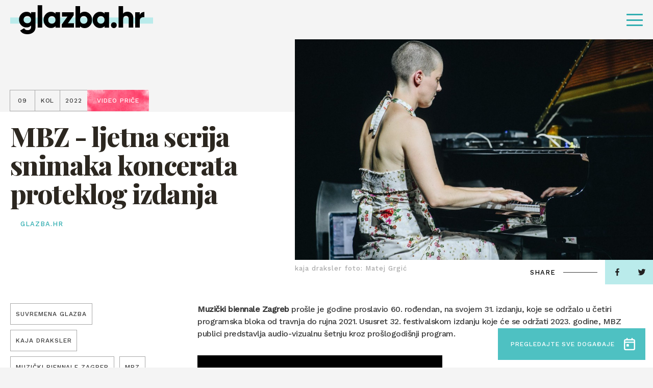

--- FILE ---
content_type: text/html; charset=UTF-8
request_url: https://glazba.hr/slusaj-gledaj/video-price/31-mbz-snimke-koncerata-kaja-draksler/
body_size: 13668
content:
<!doctype html>
<html lang="hr">
<head>
    <meta http-equiv="Content-Type" content="text/html; charset=utf-8">
    <meta http-equiv="x-ua-compatible" content="ie=edge,chrome=1">
    <meta name="viewport" content="width=device-width, initial-scale=1.0, minimum-scale=1.0, maximum-scale=6.0, shrink-to-fit=no">
    <title>31. MBZ - ljetna serija snimaka koncerata</title>
    <meta name="format-detection" content="telephone=no">
    <meta name="csrf-token" content="63d4beb228">
        <link rel="preconnect" href="https://fonts.gstatic.com">
    <link href="https://fonts.googleapis.com/css2?family=Work+Sans:wght@500&display=swap" rel="stylesheet">
    <link href="https://fonts.googleapis.com/css2?family=Playfair+Display:ital,wght@0,800;1,800&display=swap" rel="stylesheet">
    <link href="https://fonts.googleapis.com/css2?family=Roboto+Condensed:wght@700&display=swap" rel="stylesheet">
            <link rel="apple-touch-icon" sizes="180x180" href="https://glazba.hr/wp-content/themes/glazba-hr/public/img/favicon/apple-touch-icon.png">
    <link rel="icon" type="image/png" sizes="32x32" href="https://glazba.hr/wp-content/themes/glazba-hr/public/img/favicon/favicon-32x32.png">
    <link rel="icon" type="image/png" sizes="16x16" href="https://glazba.hr/wp-content/themes/glazba-hr/public/img/favicon/favicon-16x16.png">
    <link rel="manifest" href="https://glazba.hr/wp-content/themes/glazba-hr/public/img/favicon/site.webmanifest">
    <link rel="mask-icon" href="https://glazba.hr/wp-content/themes/glazba-hr/public/img/favicon/safari-pinned-tab.svg" color="#5bbad5">
    <meta name="msapplication-TileColor" content="#da532c">
    <meta name="theme-color" content="#ffffff">
    <link rel="stylesheet" href="https://cdn.jsdelivr.net/npm/add-to-calendar-button@1/assets/css/atcb.min.css">
    <script type="text/javascript">
        var admin_url = 'https://glazba.hr/wp-json/wp/ea/';
        var home_url = 'https://glazba.hr';
    </script>
    <!-- Google Tag Manager -->
    <script>(function(w,d,s,l,i){w[l]=w[l]||[];w[l].push({'gtm.start':
    new Date().getTime(),event:'gtm.js'});var f=d.getElementsByTagName(s)[0],
    j=d.createElement(s),dl=l!='dataLayer'?'&l='+l:'';j.async=true;j.src=
    'https://www.googletagmanager.com/gtm.js?id='+i+dl;f.parentNode.insertBefore(j,f);
    })(window,document,'script','dataLayer','GTM-57W84X5');</script>
    <!-- End Google Tag Manager -->
    <!-- Global site tag (gtag.js) - Google Analytics -->
    <script async src="https://www.googletagmanager.com/gtag/js?id=G-TN6VMBZ18P"></script>
    <script>
    window.dataLayer = window.dataLayer || [];
    function gtag(){dataLayer.push(arguments);}
    gtag('js', new Date());

    gtag('config', 'G-TN6VMBZ18P');
    </script>
    <!-- Meta Pixel Code -->
    <script>
        !function(f,b,e,v,n,t,s)
        {if(f.fbq)return;n=f.fbq=function(){n.callMethod?
        n.callMethod.apply(n,arguments):n.queue.push(arguments)};
        if(!f._fbq)f._fbq=n;n.push=n;n.loaded=!0;n.version='2.0';
        n.queue=[];t=b.createElement(e);t.async=!0;
        t.src=v;s=b.getElementsByTagName(e)[0];
        s.parentNode.insertBefore(t,s)}(window, document,'script',
        'https://connect.facebook.net/en_US/fbevents.js');
        fbq('init', '782391936377548');
        fbq('track', 'PageView');
        </script>
        <noscript><img height="1" width="1" style="display:none"
        src="https://www.facebook.com/tr?id=782391936377548&ev=PageView&noscript=1"
    /></noscript>
    <!-- End Meta Pixel Code -->

            <meta name="facebook-domain-verification" content="awpsczlinflg2a6pbun55863qoe8a0" />
    <script id="Cookiebot" src="https://consent.cookiebot.com/uc.js" data-cbid="6abab2db-ae41-4c9e-a0e8-53241fc35a5f" data-blockingmode="none" type="text/javascript"></script>

    
<!-- Search Engine Optimization by Rank Math - https://rankmath.com/ -->
<meta name="description" content="Muzički biennale Zagreb prošle je godine proslavio 60. rođendan, na svojem 31. izdanju, koje se održalo u četiri programska bloka od travnja do rujna 2021."/>
<meta name="robots" content="follow, index, max-snippet:-1, max-video-preview:-1, max-image-preview:large"/>
<link rel="canonical" href="https://glazba.hr/slusaj-gledaj/video-price/31-mbz-snimke-koncerata-kaja-draksler/" />
<meta property="og:locale" content="hr_HR" />
<meta property="og:type" content="article" />
<meta property="og:title" content="31. MBZ - ljetna serija snimaka koncerata" />
<meta property="og:description" content="Muzički biennale Zagreb prošle je godine proslavio 60. rođendan, na svojem 31. izdanju, koje se održalo u četiri programska bloka od travnja do rujna 2021." />
<meta property="og:url" content="https://glazba.hr/slusaj-gledaj/video-price/31-mbz-snimke-koncerata-kaja-draksler/" />
<meta property="og:site_name" content="Glazba.hr" />
<meta property="article:tag" content="suvremena glazba" />
<meta property="article:tag" content="Kaja Draksler" />
<meta property="article:tag" content="Muzički biennale Zagreb" />
<meta property="article:tag" content="MBZ" />
<meta property="article:section" content="Video priče" />
<meta property="og:updated_time" content="2024-04-23T11:34:40+02:00" />
<meta property="og:image" content="https://glazba.hr/wp-content/uploads/2022/08/kaja-draksler.jpg" />
<meta property="og:image:secure_url" content="https://glazba.hr/wp-content/uploads/2022/08/kaja-draksler.jpg" />
<meta property="og:image:width" content="1920" />
<meta property="og:image:height" content="1277" />
<meta property="og:image:alt" content="MBZ, Kaja Draksler" />
<meta property="og:image:type" content="image/jpeg" />
<meta property="article:published_time" content="2022-08-09T11:28:05+02:00" />
<meta property="article:modified_time" content="2024-04-23T11:34:40+02:00" />
<meta name="twitter:card" content="summary_large_image" />
<meta name="twitter:title" content="31. MBZ - ljetna serija snimaka koncerata" />
<meta name="twitter:description" content="Muzički biennale Zagreb prošle je godine proslavio 60. rođendan, na svojem 31. izdanju, koje se održalo u četiri programska bloka od travnja do rujna 2021." />
<meta name="twitter:image" content="https://glazba.hr/wp-content/uploads/2022/08/kaja-draksler.jpg" />
<meta name="twitter:label1" content="Written by" />
<meta name="twitter:data1" content="carolina" />
<meta name="twitter:label2" content="Time to read" />
<meta name="twitter:data2" content="Less than a minute" />
<script type="application/ld+json" class="rank-math-schema">{"@context":"https://schema.org","@graph":[{"@type":["Organization","Person"],"@id":"https://glazba.hr/#person","name":"Glazba.hr","url":"https://glazba.hr"},{"@type":"WebSite","@id":"https://glazba.hr/#website","url":"https://glazba.hr","name":"Glazba.hr","publisher":{"@id":"https://glazba.hr/#person"},"inLanguage":"hr"},{"@type":"ImageObject","@id":"https://glazba.hr/wp-content/uploads/2022/08/kaja-draksler.jpg","url":"https://glazba.hr/wp-content/uploads/2022/08/kaja-draksler.jpg","width":"1920","height":"1277","caption":"MBZ, Kaja Draksler","inLanguage":"hr"},{"@type":"WebPage","@id":"https://glazba.hr/slusaj-gledaj/video-price/31-mbz-snimke-koncerata-kaja-draksler/#webpage","url":"https://glazba.hr/slusaj-gledaj/video-price/31-mbz-snimke-koncerata-kaja-draksler/","name":"31. MBZ - ljetna serija snimaka koncerata","datePublished":"2022-08-09T11:28:05+02:00","dateModified":"2024-04-23T11:34:40+02:00","isPartOf":{"@id":"https://glazba.hr/#website"},"primaryImageOfPage":{"@id":"https://glazba.hr/wp-content/uploads/2022/08/kaja-draksler.jpg"},"inLanguage":"hr"},{"@type":"Person","@id":"https://glazba.hr/author/carolina/","name":"carolina","url":"https://glazba.hr/author/carolina/","image":{"@type":"ImageObject","@id":"https://secure.gravatar.com/avatar/1d3b9333002c1b44427a86cd560e19c1d50117ac1fccc9c2fda24ba798a0a175?s=96&amp;d=mm&amp;r=g","url":"https://secure.gravatar.com/avatar/1d3b9333002c1b44427a86cd560e19c1d50117ac1fccc9c2fda24ba798a0a175?s=96&amp;d=mm&amp;r=g","caption":"carolina","inLanguage":"hr"}},{"@type":"BlogPosting","headline":"31. MBZ - ljetna serija snimaka koncerata","keywords":"MBZ,Kaja Draksler,Muzi\u010dki biennale Zagreb","datePublished":"2022-08-09T11:28:05+02:00","dateModified":"2024-04-23T11:34:40+02:00","articleSection":"Vijesti, Vijesti plus, Video pri\u010de","author":{"@id":"https://glazba.hr/author/carolina/","name":"carolina"},"publisher":{"@id":"https://glazba.hr/#person"},"description":"Muzi\u010dki biennale Zagreb\u00a0pro\u0161le je godine proslavio 60. ro\u0111endan, na svojem 31. izdanju, koje se odr\u017ealo u \u010detiri programska bloka od travnja do rujna 2021.","name":"31. MBZ - ljetna serija snimaka koncerata","@id":"https://glazba.hr/slusaj-gledaj/video-price/31-mbz-snimke-koncerata-kaja-draksler/#richSnippet","isPartOf":{"@id":"https://glazba.hr/slusaj-gledaj/video-price/31-mbz-snimke-koncerata-kaja-draksler/#webpage"},"image":{"@id":"https://glazba.hr/wp-content/uploads/2022/08/kaja-draksler.jpg"},"inLanguage":"hr","mainEntityOfPage":{"@id":"https://glazba.hr/slusaj-gledaj/video-price/31-mbz-snimke-koncerata-kaja-draksler/#webpage"}}]}</script>
<!-- /Rank Math WordPress SEO plugin -->

<link rel='dns-prefetch' href='//ajax.googleapis.com' />
<link rel="alternate" title="oEmbed (JSON)" type="application/json+oembed" href="https://glazba.hr/wp-json/oembed/1.0/embed?url=https%3A%2F%2Fglazba.hr%2Fslusaj-gledaj%2Fvideo-price%2F31-mbz-snimke-koncerata-kaja-draksler%2F" />
<link rel="alternate" title="oEmbed (XML)" type="text/xml+oembed" href="https://glazba.hr/wp-json/oembed/1.0/embed?url=https%3A%2F%2Fglazba.hr%2Fslusaj-gledaj%2Fvideo-price%2F31-mbz-snimke-koncerata-kaja-draksler%2F&#038;format=xml" />
<style id='wp-img-auto-sizes-contain-inline-css' type='text/css'>
img:is([sizes=auto i],[sizes^="auto," i]){contain-intrinsic-size:3000px 1500px}
/*# sourceURL=wp-img-auto-sizes-contain-inline-css */
</style>
<style id='classic-theme-styles-inline-css' type='text/css'>
/*! This file is auto-generated */
.wp-block-button__link{color:#fff;background-color:#32373c;border-radius:9999px;box-shadow:none;text-decoration:none;padding:calc(.667em + 2px) calc(1.333em + 2px);font-size:1.125em}.wp-block-file__button{background:#32373c;color:#fff;text-decoration:none}
/*# sourceURL=/wp-includes/css/classic-themes.min.css */
</style>
<link rel='stylesheet' id='style-css' href='https://glazba.hr/wp-content/themes/glazba-hr/public/css/style.css?id=4fea233e34daddf4ab10&#038;ver=1.0' type='text/css' media='' />
<link rel='stylesheet' id='vendor-css' href='https://glazba.hr/wp-content/themes/glazba-hr/public/css/vendor.css?id=8aee5c1c3723c226c3ab&#038;ver=1.0' type='text/css' media='' />
<link rel="https://api.w.org/" href="https://glazba.hr/wp-json/" /><link rel="alternate" title="JSON" type="application/json" href="https://glazba.hr/wp-json/wp/v2/posts/23924" /><link rel='shortlink' href='https://glazba.hr/?p=23924' />
<style id='global-styles-inline-css' type='text/css'>
:root{--wp--preset--aspect-ratio--square: 1;--wp--preset--aspect-ratio--4-3: 4/3;--wp--preset--aspect-ratio--3-4: 3/4;--wp--preset--aspect-ratio--3-2: 3/2;--wp--preset--aspect-ratio--2-3: 2/3;--wp--preset--aspect-ratio--16-9: 16/9;--wp--preset--aspect-ratio--9-16: 9/16;--wp--preset--color--black: #000000;--wp--preset--color--cyan-bluish-gray: #abb8c3;--wp--preset--color--white: #ffffff;--wp--preset--color--pale-pink: #f78da7;--wp--preset--color--vivid-red: #cf2e2e;--wp--preset--color--luminous-vivid-orange: #ff6900;--wp--preset--color--luminous-vivid-amber: #fcb900;--wp--preset--color--light-green-cyan: #7bdcb5;--wp--preset--color--vivid-green-cyan: #00d084;--wp--preset--color--pale-cyan-blue: #8ed1fc;--wp--preset--color--vivid-cyan-blue: #0693e3;--wp--preset--color--vivid-purple: #9b51e0;--wp--preset--gradient--vivid-cyan-blue-to-vivid-purple: linear-gradient(135deg,rgb(6,147,227) 0%,rgb(155,81,224) 100%);--wp--preset--gradient--light-green-cyan-to-vivid-green-cyan: linear-gradient(135deg,rgb(122,220,180) 0%,rgb(0,208,130) 100%);--wp--preset--gradient--luminous-vivid-amber-to-luminous-vivid-orange: linear-gradient(135deg,rgb(252,185,0) 0%,rgb(255,105,0) 100%);--wp--preset--gradient--luminous-vivid-orange-to-vivid-red: linear-gradient(135deg,rgb(255,105,0) 0%,rgb(207,46,46) 100%);--wp--preset--gradient--very-light-gray-to-cyan-bluish-gray: linear-gradient(135deg,rgb(238,238,238) 0%,rgb(169,184,195) 100%);--wp--preset--gradient--cool-to-warm-spectrum: linear-gradient(135deg,rgb(74,234,220) 0%,rgb(151,120,209) 20%,rgb(207,42,186) 40%,rgb(238,44,130) 60%,rgb(251,105,98) 80%,rgb(254,248,76) 100%);--wp--preset--gradient--blush-light-purple: linear-gradient(135deg,rgb(255,206,236) 0%,rgb(152,150,240) 100%);--wp--preset--gradient--blush-bordeaux: linear-gradient(135deg,rgb(254,205,165) 0%,rgb(254,45,45) 50%,rgb(107,0,62) 100%);--wp--preset--gradient--luminous-dusk: linear-gradient(135deg,rgb(255,203,112) 0%,rgb(199,81,192) 50%,rgb(65,88,208) 100%);--wp--preset--gradient--pale-ocean: linear-gradient(135deg,rgb(255,245,203) 0%,rgb(182,227,212) 50%,rgb(51,167,181) 100%);--wp--preset--gradient--electric-grass: linear-gradient(135deg,rgb(202,248,128) 0%,rgb(113,206,126) 100%);--wp--preset--gradient--midnight: linear-gradient(135deg,rgb(2,3,129) 0%,rgb(40,116,252) 100%);--wp--preset--font-size--small: 13px;--wp--preset--font-size--medium: 20px;--wp--preset--font-size--large: 36px;--wp--preset--font-size--x-large: 42px;--wp--preset--spacing--20: 0.44rem;--wp--preset--spacing--30: 0.67rem;--wp--preset--spacing--40: 1rem;--wp--preset--spacing--50: 1.5rem;--wp--preset--spacing--60: 2.25rem;--wp--preset--spacing--70: 3.38rem;--wp--preset--spacing--80: 5.06rem;--wp--preset--shadow--natural: 6px 6px 9px rgba(0, 0, 0, 0.2);--wp--preset--shadow--deep: 12px 12px 50px rgba(0, 0, 0, 0.4);--wp--preset--shadow--sharp: 6px 6px 0px rgba(0, 0, 0, 0.2);--wp--preset--shadow--outlined: 6px 6px 0px -3px rgb(255, 255, 255), 6px 6px rgb(0, 0, 0);--wp--preset--shadow--crisp: 6px 6px 0px rgb(0, 0, 0);}:where(.is-layout-flex){gap: 0.5em;}:where(.is-layout-grid){gap: 0.5em;}body .is-layout-flex{display: flex;}.is-layout-flex{flex-wrap: wrap;align-items: center;}.is-layout-flex > :is(*, div){margin: 0;}body .is-layout-grid{display: grid;}.is-layout-grid > :is(*, div){margin: 0;}:where(.wp-block-columns.is-layout-flex){gap: 2em;}:where(.wp-block-columns.is-layout-grid){gap: 2em;}:where(.wp-block-post-template.is-layout-flex){gap: 1.25em;}:where(.wp-block-post-template.is-layout-grid){gap: 1.25em;}.has-black-color{color: var(--wp--preset--color--black) !important;}.has-cyan-bluish-gray-color{color: var(--wp--preset--color--cyan-bluish-gray) !important;}.has-white-color{color: var(--wp--preset--color--white) !important;}.has-pale-pink-color{color: var(--wp--preset--color--pale-pink) !important;}.has-vivid-red-color{color: var(--wp--preset--color--vivid-red) !important;}.has-luminous-vivid-orange-color{color: var(--wp--preset--color--luminous-vivid-orange) !important;}.has-luminous-vivid-amber-color{color: var(--wp--preset--color--luminous-vivid-amber) !important;}.has-light-green-cyan-color{color: var(--wp--preset--color--light-green-cyan) !important;}.has-vivid-green-cyan-color{color: var(--wp--preset--color--vivid-green-cyan) !important;}.has-pale-cyan-blue-color{color: var(--wp--preset--color--pale-cyan-blue) !important;}.has-vivid-cyan-blue-color{color: var(--wp--preset--color--vivid-cyan-blue) !important;}.has-vivid-purple-color{color: var(--wp--preset--color--vivid-purple) !important;}.has-black-background-color{background-color: var(--wp--preset--color--black) !important;}.has-cyan-bluish-gray-background-color{background-color: var(--wp--preset--color--cyan-bluish-gray) !important;}.has-white-background-color{background-color: var(--wp--preset--color--white) !important;}.has-pale-pink-background-color{background-color: var(--wp--preset--color--pale-pink) !important;}.has-vivid-red-background-color{background-color: var(--wp--preset--color--vivid-red) !important;}.has-luminous-vivid-orange-background-color{background-color: var(--wp--preset--color--luminous-vivid-orange) !important;}.has-luminous-vivid-amber-background-color{background-color: var(--wp--preset--color--luminous-vivid-amber) !important;}.has-light-green-cyan-background-color{background-color: var(--wp--preset--color--light-green-cyan) !important;}.has-vivid-green-cyan-background-color{background-color: var(--wp--preset--color--vivid-green-cyan) !important;}.has-pale-cyan-blue-background-color{background-color: var(--wp--preset--color--pale-cyan-blue) !important;}.has-vivid-cyan-blue-background-color{background-color: var(--wp--preset--color--vivid-cyan-blue) !important;}.has-vivid-purple-background-color{background-color: var(--wp--preset--color--vivid-purple) !important;}.has-black-border-color{border-color: var(--wp--preset--color--black) !important;}.has-cyan-bluish-gray-border-color{border-color: var(--wp--preset--color--cyan-bluish-gray) !important;}.has-white-border-color{border-color: var(--wp--preset--color--white) !important;}.has-pale-pink-border-color{border-color: var(--wp--preset--color--pale-pink) !important;}.has-vivid-red-border-color{border-color: var(--wp--preset--color--vivid-red) !important;}.has-luminous-vivid-orange-border-color{border-color: var(--wp--preset--color--luminous-vivid-orange) !important;}.has-luminous-vivid-amber-border-color{border-color: var(--wp--preset--color--luminous-vivid-amber) !important;}.has-light-green-cyan-border-color{border-color: var(--wp--preset--color--light-green-cyan) !important;}.has-vivid-green-cyan-border-color{border-color: var(--wp--preset--color--vivid-green-cyan) !important;}.has-pale-cyan-blue-border-color{border-color: var(--wp--preset--color--pale-cyan-blue) !important;}.has-vivid-cyan-blue-border-color{border-color: var(--wp--preset--color--vivid-cyan-blue) !important;}.has-vivid-purple-border-color{border-color: var(--wp--preset--color--vivid-purple) !important;}.has-vivid-cyan-blue-to-vivid-purple-gradient-background{background: var(--wp--preset--gradient--vivid-cyan-blue-to-vivid-purple) !important;}.has-light-green-cyan-to-vivid-green-cyan-gradient-background{background: var(--wp--preset--gradient--light-green-cyan-to-vivid-green-cyan) !important;}.has-luminous-vivid-amber-to-luminous-vivid-orange-gradient-background{background: var(--wp--preset--gradient--luminous-vivid-amber-to-luminous-vivid-orange) !important;}.has-luminous-vivid-orange-to-vivid-red-gradient-background{background: var(--wp--preset--gradient--luminous-vivid-orange-to-vivid-red) !important;}.has-very-light-gray-to-cyan-bluish-gray-gradient-background{background: var(--wp--preset--gradient--very-light-gray-to-cyan-bluish-gray) !important;}.has-cool-to-warm-spectrum-gradient-background{background: var(--wp--preset--gradient--cool-to-warm-spectrum) !important;}.has-blush-light-purple-gradient-background{background: var(--wp--preset--gradient--blush-light-purple) !important;}.has-blush-bordeaux-gradient-background{background: var(--wp--preset--gradient--blush-bordeaux) !important;}.has-luminous-dusk-gradient-background{background: var(--wp--preset--gradient--luminous-dusk) !important;}.has-pale-ocean-gradient-background{background: var(--wp--preset--gradient--pale-ocean) !important;}.has-electric-grass-gradient-background{background: var(--wp--preset--gradient--electric-grass) !important;}.has-midnight-gradient-background{background: var(--wp--preset--gradient--midnight) !important;}.has-small-font-size{font-size: var(--wp--preset--font-size--small) !important;}.has-medium-font-size{font-size: var(--wp--preset--font-size--medium) !important;}.has-large-font-size{font-size: var(--wp--preset--font-size--large) !important;}.has-x-large-font-size{font-size: var(--wp--preset--font-size--x-large) !important;}
/*# sourceURL=global-styles-inline-css */
</style>
</head>
<body class="wp-singular post-template-default single single-post postid-23924 single-format-standard wp-theme-glazba-hr singular loaded" data-method='smoothScroll'>
    <!-- Google Tag Manager (noscript) -->
    <noscript><iframe src="https://www.googletagmanager.com/ns.html?id=GTM-57W84X5"
    height="0" width="0" style="display:none;visibility:hidden"></iframe></noscript>
    <!-- End Google Tag Manager (noscript) -->
    <svg xmlns="http://www.w3.org/2000/svg" class="visually-hidden"><defs><symbol id="search-icon" viewBox="0 0 23.226 23.429"><path d="M282.62 279.867l-4.359-4.4a9.914 9.914 0 10-8.33 4.566 9.819 9.819 0 005.4-1.615l4.36 4.4a2.056 2.056 0 002.926 0 2.1 2.1 0 00.003-2.951zm-20.282-9.849a7.593 7.593 0 1113.549 4.74l-1.257 1.268a7.513 7.513 0 01-4.7 1.651 7.626 7.626 0 01-7.592-7.659z" transform="translate(-260 -260.001)"/></symbol><symbol id="speaker-icon" viewBox="0 0 19 16.937"><path d="M10.549 16.937a1.982 1.982 0 01-1.3-.51l-3.17-2.666H2.153A2.165 2.165 0 010 11.643V5.292a2.164 2.164 0 012.153-2.116h3.926L9.246.51a1.98 1.98 0 011.3-.51 2.056 2.056 0 01.854.194 2.131 2.131 0 011.267 1.922v12.7a2.132 2.132 0 01-1.267 1.927 2.052 2.052 0 01-.851.194zM2.153 5.292v6.35H6.46a1.4 1.4 0 01.759.256l1.267 1.106 2.027 1.815V2.116L8.486 3.931 7.219 5.037a1.405 1.405 0 01-.759.255H2.153zm15.6 9.527a1.046 1.046 0 01-.529-.142l-1.773-1.059a1.093 1.093 0 01-.381-1.446.962.962 0 01.868-.529 1.048 1.048 0 01.525.143l1.9 1.058a1.243 1.243 0 01.38 1.446 1.265 1.265 0 01-.988.53zm.1-5.293h-2.02a.992.992 0 01-1.013-1.058.992.992 0 011.013-1.059h2.027A1.1 1.1 0 0119 8.468a1.1 1.1 0 01-1.14 1.058zm-1.91-4.233a.964.964 0 01-.87-.529 1.093 1.093 0 01.381-1.446l1.773-1.058a1.046 1.046 0 01.529-.142 1.265 1.265 0 01.991.529 1.244 1.244 0 01-.38 1.446l-1.9 1.059a1.05 1.05 0 01-.524.141z"/></symbol><symbol id="camera-icon" viewBox="0 0 19 17.1"><path id="Shape" d="M11.332 17.1h-8.47A2.842 2.842 0 010 14.25v-5.7a2.933 2.933 0 01.916-2.173A3.987 3.987 0 010 3.8a3.792 3.792 0 016.638-2.513 3.793 3.793 0 016.64 2.513 3.6 3.6 0 01-.687 2.173 2.852 2.852 0 011.489 1.669l1.83-1.449A1.9 1.9 0 0119 7.677v7.447a1.9 1.9 0 01-3.09 1.484l-1.831-1.448a2.887 2.887 0 01-2.747 1.94zm-8.47-9.5a.994.994 0 00-1.03.95v5.7a.994.994 0 001.03.951h8.47a.994.994 0 001.03-.951v-5.7a.994.994 0 00-1.03-.95h-8.47zm14.193.076l-2.862 2.281v2.886l2.862 2.28V7.677zM9.5 1.9a1.881 1.881 0 00-1.946 1.9A1.881 1.881 0 009.5 5.7a1.847 1.847 0 001.832-1.9A1.847 1.847 0 009.5 1.9zm-5.722 0a1.949 1.949 0 00-1.946 1.9 1.949 1.949 0 001.946 1.9 1.846 1.846 0 001.83-1.9 1.847 1.847 0 00-1.83-1.9z"/></symbol><symbol id="dots-icon" viewBox="0 0 14.167 14.167"><path d="M11.667 12.917a1.25 1.25 0 111.25 1.25 1.25 1.25 0 01-1.25-1.25zm-5.833 0a1.25 1.25 0 111.25 1.25 1.25 1.25 0 01-1.251-1.25zm-5.834 0a1.25 1.25 0 111.25 1.25A1.25 1.25 0 010 12.917zm11.667-5.834a1.25 1.25 0 111.25 1.25 1.25 1.25 0 01-1.25-1.25zm-5.833 0a1.25 1.25 0 111.25 1.25 1.25 1.25 0 01-1.251-1.25zM0 7.083a1.25 1.25 0 111.25 1.25A1.25 1.25 0 010 7.083zM11.667 1.25a1.25 1.25 0 111.25 1.25 1.25 1.25 0 01-1.25-1.25zm-5.833 0A1.25 1.25 0 117.083 2.5a1.25 1.25 0 01-1.25-1.25zM0 1.25A1.25 1.25 0 111.25 2.5 1.25 1.25 0 010 1.25z"/></symbol><symbol id="arrow-right" viewBox="0 0 41.342 16.85"><g fill="rgba(0,0,0,0)" stroke-linecap="round"><path transform="translate(.5 8.425)" d="M0 0h39.466"/><path transform="translate(31.201 8.425)" d="M9.437 0L0 7.722"/><path transform="translate(31.201 .704)" d="M9.437 7.722L0 0"/></g></symbol><symbol id="arrow-right-2" viewBox="0 0 26.261 18.377"><path d="M0 9.845V8.532a.657.657 0 01.657-.657h21.232l-5.843-5.83a.657.657 0 010-.932l.932-.919a.657.657 0 01.932 0l8.062 8.049a.985.985 0 01.289.7v.5a1.011 1.011 0 01-.289.7l-8.062 8.04a.657.657 0 01-.932 0l-.932-.932a.643.643 0 010-.919l5.843-5.83H.657A.657.657 0 010 9.845z"/></symbol><symbol id="arrow-right-3" viewBox="0 0 41.342 16.85"><g id="Arrow" transform="translate(.5 .704)" fill="rgba(0,0,0,0)" stroke="#4ec1c2" stroke-linecap="round" stroke-width="1"><path id="Line_4" data-name="Line 4" transform="translate(0 7.721)" d="M0 0h39.466"/><path id="Line_6" data-name="Line 6" transform="translate(30.701 7.721)" d="M9.437 0L0 7.722"/><path id="Line_7" data-name="Line 7" transform="translate(30.701)" d="M9.437 7.722L0 0"/></g></symbol><symbol id="arrow-left" viewBox="0 0 41.342 16.851"><g fill="rgba(0,0,0,0)" stroke="#fff" stroke-linecap="round"><path data-name="Line 4" transform="translate(1.377 8.426)" d="M39.466 0H0"/><path data-name="Line 6" transform="translate(.704 8.426)" d="M0 0l9.437 7.722"/><path data-name="Line 7" transform="translate(.704 .704)" d="M0 7.722L9.437 0"/></g></symbol><symbol id="arrow-left-2" viewBox="0 0 41.342 16.85"><g fill="rgba(0,0,0,0)" stroke="#000" stroke-linecap="round"><path data-name="Line 4" transform="translate(1.377 8.425)" d="M39.466 0H0"/><path data-name="Line 6" transform="translate(.704 8.425)" d="M0 0l9.437 7.722"/><path data-name="Line 7" transform="translate(.704 .704)" d="M0 7.722L9.437 0"/></g></symbol><symbol id="arrow-left-3" viewBox="0 0 41.342 16.851"><g id="Arrow" transform="translate(.704 .704)" fill="rgba(0,0,0,0)" stroke="#4ec1c2" stroke-linecap="round" stroke-width="1"><path id="Line_4" data-name="Line 4" transform="translate(.672 7.722)" d="M39.466 0H0"/><path id="Line_6" data-name="Line 6" transform="translate(0 7.722)" d="M0 0l9.437 7.722"/><path id="Line_7" data-name="Line 7" d="M0 7.722L9.437 0"/></g></symbol><symbol id="quotes" viewBox="0 0 29.05 22.644"><path id="Path_1251" data-name="Path 1251" d="M52.274-478.513L55.146-490H49.4c-4.308 10.383-5.3 13.476-5.3 16.679a5.833 5.833 0 006.075 5.965 5.806 5.806 0 005.965-5.965 5.124 5.124 0 00-3.866-5.192zm17.01 0L72.156-490h-5.744c-4.308 10.383-5.3 13.476-5.3 16.679a5.806 5.806 0 005.965 5.965 5.833 5.833 0 006.075-5.965 5.242 5.242 0 00-3.868-5.192z" transform="translate(-44.1 490)"/></symbol><symbol id="facebook" viewBox="0 0 7.529 14.87"><path d="M4.887 14.87V8.087h2.22l.332-2.643H4.887V3.756c0-.765.207-1.287 1.277-1.287h1.365V.1A17.819 17.819 0 005.54 0a3.147 3.147 0 00-3.315 3.494v1.949H0v2.644h2.225v6.783z"/></symbol><symbol id="twitter" viewBox="0 0 14.524 12.107"><path d="M4.568 12.107a8.539 8.539 0 008.478-8.7c0-.132 0-.263-.009-.395a6.137 6.137 0 001.487-1.582 5.877 5.877 0 01-1.711.482 3.06 3.06 0 001.31-1.688 5.911 5.911 0 01-1.892.742A2.943 2.943 0 0010.056 0a3.02 3.02 0 00-2.981 3.056 3.19 3.19 0 00.077.7A8.392 8.392 0 011.011.56 3.1 3.1 0 00.608 2.1a3.077 3.077 0 001.325 2.54 2.909 2.909 0 01-1.349-.382v.038a3.039 3.039 0 002.39 3 2.908 2.908 0 01-1.346.051 3 3 0 002.784 2.122A5.89 5.89 0 010 10.734a8.279 8.279 0 004.568 1.373"/></symbol><symbol id="instagram" viewBox="0 0 14.524 14.897"><path d="M7.262 14.9c-1.952 0-2.211-.009-2.994-.045a5.238 5.238 0 01-1.763-.347 3.516 3.516 0 01-1.286-.859 3.624 3.624 0 01-.837-1.319 5.616 5.616 0 01-.338-1.808C.008 9.717 0 9.451 0 7.448S.008 5.18.044 4.377a5.626 5.626 0 01.338-1.808 3.622 3.622 0 01.837-1.318A3.54 3.54 0 012.505.39 5.277 5.277 0 014.268.044C5.054.008 5.314 0 7.262 0s2.208.008 2.994.044A5.272 5.272 0 0112.02.39a3.54 3.54 0 011.286.86 3.654 3.654 0 01.838 1.318 5.652 5.652 0 01.337 1.808c.035.787.044 1.049.044 3.071s-.008 2.284-.044 3.071a5.641 5.641 0 01-.337 1.808 3.655 3.655 0 01-.838 1.319 3.516 3.516 0 01-1.286.859 5.233 5.233 0 01-1.763.347c-.783.037-1.042.049-2.995.049zm0-13.555c-1.941 0-2.171.008-2.934.043a3.908 3.908 0 00-1.349.256 2.243 2.243 0 00-.835.557 2.289 2.289 0 00-.542.857 4.169 4.169 0 00-.251 1.383c-.035.8-.043 1.034-.043 3.01s.007 2.213.043 3.01a4.156 4.156 0 00.249 1.38 2.306 2.306 0 00.542.857 2.239 2.239 0 00.835.556 3.879 3.879 0 001.349.258c.763.036.993.043 2.934.043s2.171-.008 2.935-.043a3.89 3.89 0 001.349-.258 2.25 2.25 0 00.835-.556 2.334 2.334 0 00.543-.857 4.187 4.187 0 00.25-1.382c.035-.784.042-1.019.042-3.01s-.007-2.227-.042-3.01a4.2 4.2 0 00-.25-1.383 2.308 2.308 0 00-.543-.857 2.255 2.255 0 00-.835-.557 3.919 3.919 0 00-1.344-.257c-.766-.035-1-.043-2.938-.043zm0 9.932a3.783 3.783 0 01-3.73-3.826 3.783 3.783 0 013.73-3.826 3.782 3.782 0 013.728 3.826 3.782 3.782 0 01-3.728 3.823zm0-6.308a2.483 2.483 0 102.421 2.479 2.455 2.455 0 00-2.421-2.482zm3.877-.6a.894.894 0 11.871-.894.884.884 0 01-.871.891z"/></symbol><symbol id="img-ico" viewBox="0 0 19.812 15.851"><path d="M17.784 15.851H2.029A1.962 1.962 0 010 13.869V1.981A1.961 1.961 0 012.029 0h15.755a1.961 1.961 0 012.028 1.981v11.888a1.961 1.961 0 01-2.028 1.982zM4.535 10.068L2.029 11.9v1.967h15.755V11.26c0-.042-.08-.094-.173-.155l-.066-.044L14.2 7.318l-5.133 4.34a1.121 1.121 0 01-.645.23.971.971 0 01-.43-.1zm-.1-2.143a1.093 1.093 0 01.459.105l3.342 1.691 5.49-4.54a.909.909 0 01.635-.229 1.078 1.078 0 01.8.332l2.626 3.069V1.981H2.029v7.486L3.82 8.11a1.2 1.2 0 01.615-.185zm3.442-.99a1.428 1.428 0 01-1.432-1.487 1.427 1.427 0 011.432-1.485 1.54 1.54 0 011.552 1.485 1.541 1.541 0 01-1.552 1.487z"/></symbol><symbol id="calendar-ico" viewBox="0 0 22.701 25.124"><path d="M18.917 25.124H3.784A3.875 3.875 0 010 21.355V6.28a3.875 3.875 0 013.784-3.768h1.362V1.256A1.181 1.181 0 016.357 0a1.181 1.181 0 011.21 1.256v1.256h7.566V1.256A1.283 1.283 0 0116.344 0a1.314 1.314 0 011.362 1.256v1.256h1.211A3.758 3.758 0 0122.7 6.28v15.075a3.758 3.758 0 01-3.784 3.769zM2.573 10.049v11.306a1.283 1.283 0 001.211 1.256h15.133a1.181 1.181 0 001.211-1.256V10.049zm1.211-5.025A1.283 1.283 0 002.573 6.28v1.256h17.555V6.28a1.181 1.181 0 00-1.211-1.256H3.784zm5.145 12.562H6.357a1.181 1.181 0 01-1.211-1.257v-2.513a1.181 1.181 0 011.211-1.256h2.572a1.282 1.282 0 011.209 1.256v2.513a1.283 1.283 0 01-1.209 1.257z"/></symbol><symbol id="x-ico" viewBox="0 0 28.284 28.284"><g data-name="Icons/Grid"><path d="M9.889 20a1 1 0 01-1-1v-7.889H1a1 1 0 01-1-1v-.222a1 1 0 011-1h7.889V1a1 1 0 011-1h.222a1 1 0 011 1v7.889H19a1 1 0 011 1v.222a1 1 0 01-1 1h-7.889V19a1 1 0 01-1 1z" transform="rotate(45 7.071 17.07)" fill="#fff" data-name="Group 50"/></g></symbol><symbol id="cross-icon" viewBox="0 0 20 20"><path d="M9.889 20a1 1 0 01-1-1v-7.889H1a1 1 0 01-1-1v-.222a1 1 0 011-1h7.889V1a1 1 0 011-1h.222a1 1 0 011 1v7.889H19a1 1 0 011 1v.222a1 1 0 01-1 1h-7.889V19a1 1 0 01-1 1z"/></symbol></defs></svg>	<div id="app">
        <header class="header" id="go-to-the-top">
            <div class="header-container">
                <div class="header-inner">
                    <div class="site-logo">
                        <a href="https://glazba.hr" class="site-logo-link">
                            <i class="site-logo-bg"></i>
                            <img width="299" height="69"src="https://glazba.hr/wp-content/themes/glazba-hr/public/img/logo.png"
                                class="site-logo-img" alt="glazba.hr logo">
                        </a>
                    </div>
                                            <nav class="header-nav desktop-nav">
                            <ul class="header-nav-ul">
                                                                        <li class="header-nav-li category-1">
                                            <a href="https://glazba.hr/vijesti/" class="header-nav-link ">Vijesti</a>
                                                                                            <ul class="header-nav-sub-ul">
                                                                                                                <li class="header-nav-sub-li">
                                                                <a href="https://glazba.hr/vijesti/sve-vijesti/" class="header-nav-sub-link">Vijesti</a>
                                                            </li>
                                                                                                                                                                        <li class="header-nav-sub-li">
                                                                <a href="https://glazba.hr/vijesti/oglasna-ploca/" class="header-nav-sub-link">Oglasna ploča</a>
                                                            </li>
                                                                                                                                                                                                                                                                                <li class="header-nav-sub-li">
                                                                <a href="https://glazba.hr/vijesti/zagrebacki-festival/" class="header-nav-sub-link">Zagrebački festival</a>
                                                            </li>
                                                                                                                                                                        <li class="header-nav-sub-li">
                                                                <a href="https://glazba.hr/vijesti/cesarica/" class="header-nav-sub-link">Cesarica</a>
                                                            </li>
                                                                                                                                                                        <li class="header-nav-sub-li">
                                                                <a href="https://glazba.hr/vijesti/daj-5/" class="header-nav-sub-link">Daj 5</a>
                                                            </li>
                                                                                                                                                            </ul>
                                                                                    </li>
                                                                                                            <li class="header-nav-li category-3">
                                            <a href="https://glazba.hr/dogadanja/" class="header-nav-link ">Događanja</a>
                                                                                    </li>
                                                                                                            <li class="header-nav-li category-2">
                                            <a href="https://glazba.hr/citaj/" class="header-nav-link ">Čitaj</a>
                                                                                            <ul class="header-nav-sub-ul">
                                                                                                                <li class="header-nav-sub-li">
                                                                <a href="https://glazba.hr/citaj/intervju/" class="header-nav-sub-link">Intervju</a>
                                                            </li>
                                                                                                                                                                        <li class="header-nav-sub-li">
                                                                <a href="https://glazba.hr/citaj/izvjestaj/" class="header-nav-sub-link">Izvještaj</a>
                                                            </li>
                                                                                                                                                                        <li class="header-nav-sub-li">
                                                                <a href="https://glazba.hr/citaj/komentar/" class="header-nav-sub-link">Recenzija</a>
                                                            </li>
                                                                                                                                                                        <li class="header-nav-sub-li">
                                                                <a href="https://glazba.hr/citaj/price/" class="header-nav-sub-link">Priče</a>
                                                            </li>
                                                                                                                                                                        <li class="header-nav-sub-li">
                                                                <a href="https://glazba.hr/citaj/kolumne/" class="header-nav-sub-link">Kolumne</a>
                                                            </li>
                                                                                                                                                                        <li class="header-nav-sub-li">
                                                                <a href="https://glazba.hr/citaj/digital-i-biz/" class="header-nav-sub-link">Digital & Biz</a>
                                                            </li>
                                                                                                                                                                        <li class="header-nav-sub-li">
                                                                <a href="https://glazba.hr/citaj/retrospektiva/" class="header-nav-sub-link">Retrospektiva</a>
                                                            </li>
                                                                                                                                                            </ul>
                                                                                    </li>
                                                                                                            <li class="header-nav-li category-4">
                                            <a href="https://glazba.hr/slusaj-gledaj/" class="header-nav-link ">Slušaj & Gledaj</a>
                                                                                            <ul class="header-nav-sub-ul">
                                                                                                                <li class="header-nav-sub-li">
                                                                <a href="https://glazba.hr/slusaj-gledaj/koncerti/" class="header-nav-sub-link">Replay</a>
                                                            </li>
                                                                                                                                                                        <li class="header-nav-sub-li">
                                                                <a href="https://glazba.hr/slusaj-gledaj/tjedni-gramofon/" class="header-nav-sub-link">Tjedni gramofon</a>
                                                            </li>
                                                                                                                                                                        <li class="header-nav-sub-li">
                                                                <a href="https://glazba.hr/slusaj-gledaj/podcast/" class="header-nav-sub-link">Podcast</a>
                                                            </li>
                                                                                                                                                                        <li class="header-nav-sub-li">
                                                                <a href="https://glazba.hr/slusaj-gledaj/slusaonica/" class="header-nav-sub-link">Video priče</a>
                                                            </li>
                                                                                                                                                                        <li class="header-nav-sub-li">
                                                                <a href="https://glazba.hr/slusaj-gledaj/recording-score/" class="header-nav-sub-link">Recording + score</a>
                                                            </li>
                                                                                                                                                            </ul>
                                                                                    </li>
                                                                                                </ul>
                        </nav>
                                        <form action="https://glazba.hr/" class="header-search-wrap desktop-search" data-method="headerSearch">
                        <div class="search-bar">
                            <button type="submit" class="search-btn-submit">
                                <svg class="search-icon-svg">
                                    <use xlink:href="#search-icon"></use>
                                </svg>
                            </button>
                            <input type="s" name="s" class="search-input" placeholder="Pretražite Glazba.hr">
                        </div>
                        <div name="search" type="submit" class="search-btn-trigger">
                            <svg class="inactive">
                                <use xlink:href="#search-icon"></use>
                            </svg>
                            <svg class="active">
                                <use xlink:href="#cross-icon"></use>
                            </svg>
                        </div>
                    </form>
                                            <div class="social-wrap header-social desktop-social">
                                                            <a href="https://www.facebook.com/glazba.hr.portal" target="_blank" rel="noopener noreferrer" class="social-block" aria-label="facebook">
                                    <svg class="default-svg">
                                        <use xlink:href="#facebook"></use>
                                    </svg>
                                    <svg class="hover-svg">
                                        <use xlink:href="#facebook"></use>
                                    </svg>
                                </a>
                                                            <a href="https://www.instagram.com/glazba.hr.portal/" target="_blank" rel="noopener noreferrer" class="social-block" aria-label="facebook">
                                    <svg class="default-svg">
                                        <use xlink:href="#instagram"></use>
                                    </svg>
                                    <svg class="hover-svg">
                                        <use xlink:href="#instagram"></use>
                                    </svg>
                                </a>
                                                    </div>
                                        <div class="menu-btn" data-method="mobileTrigger">
                        <span></span>
                        <span></span>
                        <span></span>
                        <span></span>
                    </div>
                </div>
                <div class="mobile-menu-wrap">
                    <div class="mobile-menu-inner">
                        <form action="https://glazba.hr/" class="header-search-wrap mobile-search">
                            <div class="search-bar">
                                <input type="s" name="s" class="search-input">
                            </div>
                            <button type="submit" class="search-btn-submit">
                                <svg class="search-icon-svg">
                                    <use xlink:href="#search-icon"></use>
                                </svg>
                            </button>
                        </form>
                                                <nav class="header-nav mobile-nav" data-method="mobileMenuNav">
                            <ul class="header-nav-ul">
                                                                        <li class="header-nav-li category-1">
                                            <a href="https://glazba.hr/vijesti/" class="header-nav-link ">Vijesti</a>
                                                                                            <i class="nav-arrow"></i>
                                                <ul class="header-nav-sub-ul">
                                                                                                                <li class="header-nav-sub-li">
                                                                <a href="https://glazba.hr/vijesti/sve-vijesti/" class="header-nav-sub-link">Vijesti</a>
                                                            </li>
                                                                                                                                                                        <li class="header-nav-sub-li">
                                                                <a href="https://glazba.hr/vijesti/oglasna-ploca/" class="header-nav-sub-link">Oglasna ploča</a>
                                                            </li>
                                                                                                                                                                        <li class="header-nav-sub-li">
                                                                <a href="https://glazba.hr/vijesti/32-mbz/" class="header-nav-sub-link">32. MBZ</a>
                                                            </li>
                                                                                                                                                                        <li class="header-nav-sub-li">
                                                                <a href="https://glazba.hr/vijesti/porin/" class="header-nav-sub-link">Porin</a>
                                                            </li>
                                                                                                                                                                        <li class="header-nav-sub-li">
                                                                <a href="https://glazba.hr/vijesti/zagrebacki-festival/" class="header-nav-sub-link">Zagrebački festival</a>
                                                            </li>
                                                                                                                                                                        <li class="header-nav-sub-li">
                                                                <a href="https://glazba.hr/vijesti/cesarica/" class="header-nav-sub-link">Cesarica</a>
                                                            </li>
                                                                                                                                                                        <li class="header-nav-sub-li">
                                                                <a href="https://glazba.hr/vijesti/daj-5/" class="header-nav-sub-link">Daj 5</a>
                                                            </li>
                                                                                                                                                            </ul>
                                                                                    </li>
                                                                                                            <li class="header-nav-li category-3">
                                            <a href="https://glazba.hr/dogadanja/" class="header-nav-link ">Događanja</a>
                                                                                    </li>
                                                                                                            <li class="header-nav-li category-2">
                                            <a href="https://glazba.hr/citaj/" class="header-nav-link ">Čitaj</a>
                                                                                            <i class="nav-arrow"></i>
                                                <ul class="header-nav-sub-ul">
                                                                                                                <li class="header-nav-sub-li">
                                                                <a href="https://glazba.hr/citaj/intervju/" class="header-nav-sub-link">Intervju</a>
                                                            </li>
                                                                                                                                                                        <li class="header-nav-sub-li">
                                                                <a href="https://glazba.hr/citaj/izvjestaj/" class="header-nav-sub-link">Izvještaj</a>
                                                            </li>
                                                                                                                                                                        <li class="header-nav-sub-li">
                                                                <a href="https://glazba.hr/citaj/komentar/" class="header-nav-sub-link">Recenzija</a>
                                                            </li>
                                                                                                                                                                        <li class="header-nav-sub-li">
                                                                <a href="https://glazba.hr/citaj/price/" class="header-nav-sub-link">Priče</a>
                                                            </li>
                                                                                                                                                                        <li class="header-nav-sub-li">
                                                                <a href="https://glazba.hr/citaj/kolumne/" class="header-nav-sub-link">Kolumne</a>
                                                            </li>
                                                                                                                                                                        <li class="header-nav-sub-li">
                                                                <a href="https://glazba.hr/citaj/digital-i-biz/" class="header-nav-sub-link">Digital & Biz</a>
                                                            </li>
                                                                                                                                                                        <li class="header-nav-sub-li">
                                                                <a href="https://glazba.hr/citaj/retrospektiva/" class="header-nav-sub-link">Retrospektiva</a>
                                                            </li>
                                                                                                                                                            </ul>
                                                                                    </li>
                                                                                                            <li class="header-nav-li category-4">
                                            <a href="https://glazba.hr/slusaj-gledaj/" class="header-nav-link ">Slušaj & Gledaj</a>
                                                                                            <i class="nav-arrow"></i>
                                                <ul class="header-nav-sub-ul">
                                                                                                                <li class="header-nav-sub-li">
                                                                <a href="https://glazba.hr/slusaj-gledaj/koncerti/" class="header-nav-sub-link">Replay</a>
                                                            </li>
                                                                                                                                                                        <li class="header-nav-sub-li">
                                                                <a href="https://glazba.hr/slusaj-gledaj/tjedni-gramofon/" class="header-nav-sub-link">Tjedni gramofon</a>
                                                            </li>
                                                                                                                                                                        <li class="header-nav-sub-li">
                                                                <a href="https://glazba.hr/slusaj-gledaj/podcast/" class="header-nav-sub-link">Podcast</a>
                                                            </li>
                                                                                                                                                                        <li class="header-nav-sub-li">
                                                                <a href="https://glazba.hr/slusaj-gledaj/slusaonica/" class="header-nav-sub-link">Video priče</a>
                                                            </li>
                                                                                                                                                                        <li class="header-nav-sub-li">
                                                                <a href="https://glazba.hr/slusaj-gledaj/recording-score/" class="header-nav-sub-link">Recording + score</a>
                                                            </li>
                                                                                                                                                            </ul>
                                                                                    </li>
                                                                                                </ul>
                        </nav>
                                                                        <div class="social-wrap header-social mobile-social">
                                                                    <a href="https://www.facebook.com/glazba.hr.portal" target="_blank" rel="noopener noreferrer" class="social-block" aria-label="facebook">
                                        <svg class="default-svg">
                                            <use xlink:href="#facebook"></use>
                                        </svg>
                                        <svg class="hover-svg">
                                            <use xlink:href="#facebook"></use>
                                        </svg>
                                    </a>
                                                                    <a href="https://www.instagram.com/glazba.hr.portal/" target="_blank" rel="noopener noreferrer" class="social-block" aria-label="facebook">
                                        <svg class="default-svg">
                                            <use xlink:href="#instagram"></use>
                                        </svg>
                                        <svg class="hover-svg">
                                            <use xlink:href="#instagram"></use>
                                        </svg>
                                    </a>
                                                            </div>
                                            </div>
                </div>
            </div>
            <calendarbubble :currentDate='"2025-12-09"' :events_page ='"https:\/\/glazba.hr\/dogadanja\/"'></calendarbubble>
        </header>
<main class="main">
    <section class="news-detail-intro-section relative">
        <div class="event-intro-section-back absolute"></div>
        <div class="container-1 container-padding event-detail-intro-container relative">
            <div class="event-detail-intro flex-layout space-between flex-start">
                <div class="event-datail-intro-text category-4" data-method="wordCountCheck">
                    <div class="info-badge-wrap type-2">
                        <div class="info-badge type-1">
                            <span class="info-badge-inner">
                                09                            </span>
                        </div>
                        <div class="info-badge type-1">
                            <span class="info-badge-inner">
                                kol                            </span>
                        </div>
                        <div class="info-badge type-1">
                            <span class="info-badge-inner">
                                2022                            </span>
                        </div>
                        <div class="info-badge type-2">
                            <span class="info-badge-inner">
                                Video priče                            </span>
                        </div>
                    </div>
                    <p class="subtitle-3 type-3">
                                            </p>
                    <h1 class="title-big word-break wcount">
                        MBZ - ljetna serija snimaka koncerata proteklog izdanja                    </h1>
                                            <div class="news-author-wrapper relative flex-layout flex-center">
                                                        <div class="news-author-text">
                                <a href="https://glazba.hr/?s=glazba.hr&type=3" class="text-3 color-2 uppercase">
                                    glazba.hr                                </a>
                            </div>
                        </div>
                                    </div>
                <div class="event-detail-intro-img-wrapper">
                    <div class="event-detail-intro-img-inner relative">
                                                    <img src="https://glazba.hr/wp-content/uploads/2022/08/kaja-draksler-1030x632.jpg" class="full-width" title="kaja draksler" alt="MBZ, Kaja Draksler">
                            <div class="event-detail-img-author">
                                <p class="text-3 color-3">
                                    kaja draksler</span> foto: Matej Grgić                                </p>
                            </div>
                                                <div class="event-detail-socials-wrapper desktop-socials absolute flex-layout flex-center">
                            <p class="text-3 uppercase">
                                share
                            </p>
                            <span class="block-layout horizontal-social-line"></span>
                            <div class="horizontal-socials">
                                <a href="#" target="_blank" class="social-block ssk facebook" aria-label="facebook">
                                    <svg class="default-svg">
                                        <use xlink:href="#facebook"></use>
                                    </svg>
                                    <svg class="hover-svg">
                                        <use xlink:href="#facebook"></use>
                                    </svg>
                                </a>
                                <a href="#" target="_blank" class="social-block ssk twitter" aria-label="twitter">
                                    <svg class="default-svg">
                                        <use xlink:href="#twitter"></use>
                                    </svg>
                                    <svg class="hover-svg">
                                        <use xlink:href="#twitter"></use>
                                    </svg>
                                </a>
                            </div>
                        </div>
                    </div>
                </div>
            </div>
        </div>
        <div class="container-1 container-padding news-detail-description-container flex-layout flex-start"  data-method="stickyController">
            <div class="event-detail-description-tags">
                                    <div class="info-badge-wrap">
                                                    <a href="https://glazba.hr/tag/suvremena-glazba/" class="info-badge type-1 category-4">
                                <span class="info-badge-inner">
                                    suvremena glazba                                </span>
                            </a>
                                                    <a href="https://glazba.hr/tag/kaja-draksler/" class="info-badge type-1 category-4">
                                <span class="info-badge-inner">
                                    Kaja Draksler                                </span>
                            </a>
                                                    <a href="https://glazba.hr/tag/muzicki-biennale-zagreb/" class="info-badge type-1 category-4">
                                <span class="info-badge-inner">
                                    Muzički biennale Zagreb                                </span>
                            </a>
                                                    <a href="https://glazba.hr/tag/mbz/" class="info-badge type-1 category-4">
                                <span class="info-badge-inner">
                                    MBZ                                </span>
                            </a>
                                            </div>
                                <div class="event-detail-socials-wrapper absolute sticky-element">
                    <p class="text-3 vertical-social-text uppercase">
                        1 min čitanja
                    </p>
                    <span class="block-layout vertical-social-line">
                        <div id="vertical-line" class="vertical-social-line-inner"></div>
                    </span>
                </div>
            </div>
            <div class="event-detail-description-right">
                <div class="news-detail-inner relative flex-layout flex-start space-between">
                    <div class="news-detail-inner-col">
                        <div class="user-content">
                            <p><strong>Muzički biennale Zagreb</strong> prošle je godine proslavio 60. rođendan, na svojem 31. izdanju, koje se održalo u četiri programska bloka od travnja do rujna 2021. Ususret 32. festivalskom izdanju koje će se održati 2023. godine, MBZ publici predstavlja audio-vizualnu šetnju kroz prošlogodišnji program.</p>
<p><img loading="lazy" decoding="async" class="alignnone size-full wp-image-23926" src="https://glazba.hr/wp-content/uploads/2022/08/unnamed.png" alt="" width="480" height="360" srcset="https://glazba.hr/wp-content/uploads/2022/08/unnamed.png 480w, https://glazba.hr/wp-content/uploads/2022/08/unnamed-300x225.png 300w" sizes="auto, (max-width: 480px) 100vw, 480px" /><br />
Kroz sve četiri subote u kolovozu ove godine MBZ će na <a href="https://hds.us20.list-manage.com/track/click?u=a8254174444d195a073d2734b&amp;id=f5a6784d16&amp;e=e3ddce98c5" target="_blank" rel="noopener" data-saferedirecturl="https://www.google.com/url?q=https://hds.us20.list-manage.com/track/click?u%3Da8254174444d195a073d2734b%26id%3Df5a6784d16%26e%3De3ddce98c5&amp;source=gmail&amp;ust=1660121939546000&amp;usg=AOvVaw0FTj9UYp5qoBS3uoryFlYy">svom službenom YouTube kanalu</a> predstaviti po jedan koncert. Prvi od njih već je dostupan. Snimka je to koncerta <strong>Kaje Draksler</strong>, održanog 16. srpnja 2021. godine u Pogonu Jedinstvo, a koji je organiziran u suradnji s JazzHR-om.</p>
<p>Ova slovenska pijanistica svojim novim projektima uranja u mogućnosti mikrotonalnosti te koristi klavir kao zvučnik snimkama koje ‘sviraju’ preko njega. Kako sama opisuje, teži tome da svaka skladba bude svijet za sebe, s vlastitim jezikom, vegetacijom, klimom, logikom. Kao i u dosadašnjem radu, zanima je neprimjetno kretanje između skladanih i improviziranih dijelova, posebno timbar i struktura.</p>
<p>Osim koncerta Kaje Draksler, na <a href="https://hds.us20.list-manage.com/track/click?u=a8254174444d195a073d2734b&amp;id=d8d7426f4b&amp;e=e3ddce98c5" target="_blank" rel="noopener" data-saferedirecturl="https://www.google.com/url?q=https://hds.us20.list-manage.com/track/click?u%3Da8254174444d195a073d2734b%26id%3Dd8d7426f4b%26e%3De3ddce98c5&amp;source=gmail&amp;ust=1660121939547000&amp;usg=AOvVaw3WBLZK7u4XLR8r23UdGOT4">YouTubeu MBZ-a</a> će biti objavljeni nastupi Gobi Drab, Franje Bilića i grupe delapse. Možete ih pronaći među video pričama naše medijske podkategorije <a href="https://glazba.hr/slusaj-gledaj/slusaonica/"><em>Slušaj &amp; Gledaj</em></a>.</p>
<p><iframe loading="lazy" loading="lazy" title="YouTube video player" src="https://www.youtube.com/embed/GZnQCBCGjpg" width="560" height="315" frameborder="0" allowfullscreen="allowfullscreen"></iframe></p>
                        </div>
                    </div>
                    <div class="news-detail-banner">
                                                
                    </div>
                    
                </div>
                
                            </div>
        </div>
        <div class="container-1 news-detail-description-container event-detail-bottom-social">
            <div class="event-detail-socials-wrapper bottom-socials">
                <div class="bottom-socials-wrapper flex-layout flex-center">
                    <p class="text-3 color-4 uppercase">
                        share
                    </p>
                    <span class="block-layout horizontal-social-line"></span>
                    <div class="horizontal-socials">
                        <a href="#" target="_blank" class="social-block ssk facebook" aria-label="facebook">
                            <svg class="default-svg">
                                <use xlink:href="#facebook"></use>
                            </svg>
                            <svg class="hover-svg">
                                <use xlink:href="#facebook"></use>
                            </svg>
                        </a>
                        <a href="#" target="_blank" class="social-block ssk twitter" aria-label="twitter">
                            <svg class="default-svg">
                                <use xlink:href="#twitter"></use>
                            </svg>
                            <svg class="hover-svg">
                                <use xlink:href="#twitter"></use>
                            </svg>
                        </a>
                    </div>
                </div>
            </div>
        </div>
        <div class="container-1 container-padding news-detail-description-container flex-layout flex-start">
            <div class="event-detail-description-tags right">
                            </div>
            <div class="event-detail-description-right">
                <div class="news-detail-inner relative flex-layout flex-start space-between">
                    <div class="news-detail-inner-col type-2">
                                                                    </div>
                </div>
            </div>
        </div>
    </section>
        <section class="single-title white-section-background">
        <h3 class="title-big color-2 next-event-title center">
            Moglo bi Vas zanimati
        </h3>
    </section>
    <section class="next-event-wrapper background-1">
        <div class="container-1 container-padding news-nav-wrapper flex-layout">
            <a href="https://glazba.hr/vijesti/vijesti-plus/cudesna-suma-73-dlji-frano-durovic/" class="news-nav-prev">
                <div class="info-badge-wrap">
                    <div class="info-badge type-12">
                        <span class="info-badge-inner">
                            10                        </span>
                    </div>
                    <div class="info-badge type-12">
                        <span class="info-badge-inner">
                            kol                        </span>
                    </div>
                    <div class="info-badge type-12">
                        <span class="info-badge-inner">
                            Vijesti plus                        </span>
                    </div>
                </div>
                <div class="title-2 color-2 block-layout next-event-link right relative">
                    Glazba Frane Đurovića za Čudesnu šumu premijerno u petak na Lovrjencu                    <svg class="next-event-arrow absolute">
                        <use xlink:href="#arrow-left"></use>
                    </svg>
                </div>
            </a>
            <a href="https://glazba.hr/vijesti/preminula-olivia-newton-john/" class="news-nav-next">
                <div class="info-badge-wrap">
                    <div class="info-badge type-12">
                        <span class="info-badge-inner">
                            09                        </span>
                    </div>
                    <div class="info-badge type-12">
                        <span class="info-badge-inner">
                            kol                        </span>
                    </div>
                    <div class="info-badge type-12">
                        <span class="info-badge-inner">
                            Vijesti                        </span>
                    </div>
                </div>
                <div class="title-2 color-2 block-layout next-event-link left relative">
                    Preminula Olivia Newton-John, za koju je glazbu pisala i Tajči                    <svg class="next-event-arrow absolute">
                        <use xlink:href="#arrow-right"></use>
                    </svg>
                </div>
            </a>
        </div>
    </section>
</main>
        <footer class="footer">
            <div class="footer-container">
                <div class="footer-inner">
                                            <div class="social-wrap footer-social">
                                                            <a href="https://www.facebook.com/glazba.hr.portal" target="_blank" rel="noopener noreferrer" class="social-block" aria-label="facebook">
                                    <svg class="default-svg">
                                        <use xlink:href="#facebook"></use>
                                    </svg>
                                    <svg class="hover-svg">
                                        <use xlink:href="#facebook"></use>
                                    </svg>
                                </a>
                                                            <a href="https://www.instagram.com/glazba.hr.portal/" target="_blank" rel="noopener noreferrer" class="social-block" aria-label="facebook">
                                    <svg class="default-svg">
                                        <use xlink:href="#instagram"></use>
                                    </svg>
                                    <svg class="hover-svg">
                                        <use xlink:href="#instagram"></use>
                                    </svg>
                                </a>
                                                    </div>
                                        <div class="footer-logo">
                        <a href="https://glazba.hr" class="site-logo-link">
                            <i class="site-logo-bg"></i>
                            <img width="280" height="73" src="https://glazba.hr/wp-content/themes/glazba-hr/public/img/logo.png" alt="glazba.hr logo">
                        </a>
                    </div>
                    <div class="footer-nav-wrap">
                                                        <div class="footer-nav-block">
                                    <a href="https://glazba.hr/vijesti/" class="footer-nav-category-link">Vijesti</a>

                                                                            <ul class="footer-nav-ul">
                                                                                            <li class="footer-nav-li">
                                                    <a href="https://glazba.hr/vijesti/sve-vijesti/" class="footer-nav-link">
                                                        Vijesti                                                    </a>
                                                </li>
                                                                                            <li class="footer-nav-li">
                                                    <a href="https://glazba.hr/vijesti/oglasna-ploca/" class="footer-nav-link">
                                                        Oglasna ploča                                                    </a>
                                                </li>
                                                                                            <li class="footer-nav-li">
                                                    <a href="https://glazba.hr/vijesti/daj-5/" class="footer-nav-link">
                                                        Daj 5                                                    </a>
                                                </li>
                                                                                            <li class="footer-nav-li">
                                                    <a href="https://glazba.hr/vijesti/cesarica/" class="footer-nav-link">
                                                        Cesarica                                                    </a>
                                                </li>
                                                                                    </ul>
                                                                    </div>
                                                            <div class="footer-nav-block">
                                    <a href="https://glazba.hr/dogadanja/" class="footer-nav-category-link">Događanja</a>

                                                                    </div>
                                                            <div class="footer-nav-block">
                                    <a href="https://glazba.hr/slusaj-gledaj/" class="footer-nav-category-link">Slušaj & Gledaj</a>

                                                                            <ul class="footer-nav-ul">
                                                                                            <li class="footer-nav-li">
                                                    <a href="https://glazba.hr/slusaj-gledaj/koncerti/" class="footer-nav-link">
                                                        Replay                                                    </a>
                                                </li>
                                                                                            <li class="footer-nav-li">
                                                    <a href="https://glazba.hr/slusaj-gledaj/podcast/" class="footer-nav-link">
                                                        Podcast                                                    </a>
                                                </li>
                                                                                            <li class="footer-nav-li">
                                                    <a href="https://glazba.hr/slusaj-gledaj/slusaonica/" class="footer-nav-link">
                                                        Video priče                                                    </a>
                                                </li>
                                                                                            <li class="footer-nav-li">
                                                    <a href="https://glazba.hr/slusaj-gledaj/recording-score/" class="footer-nav-link">
                                                        Recording + score                                                    </a>
                                                </li>
                                                                                            <li class="footer-nav-li">
                                                    <a href="https://glazba.hr/slusaj-gledaj/tjedni-gramofon/" class="footer-nav-link">
                                                        Tjedni gramofon                                                    </a>
                                                </li>
                                                                                    </ul>
                                                                    </div>
                                                            <div class="footer-nav-block">
                                    <a href="https://glazba.hr/citaj/" class="footer-nav-category-link">Čitaj</a>

                                                                            <ul class="footer-nav-ul">
                                                                                            <li class="footer-nav-li">
                                                    <a href="https://glazba.hr/citaj/intervju/" class="footer-nav-link">
                                                        Intervju                                                    </a>
                                                </li>
                                                                                            <li class="footer-nav-li">
                                                    <a href="https://glazba.hr/citaj/izvjestaj/" class="footer-nav-link">
                                                        Izvještaj                                                    </a>
                                                </li>
                                                                                            <li class="footer-nav-li">
                                                    <a href="https://glazba.hr/citaj/komentar/" class="footer-nav-link">
                                                        Recenzija                                                    </a>
                                                </li>
                                                                                            <li class="footer-nav-li">
                                                    <a href="https://glazba.hr/citaj/price/" class="footer-nav-link">
                                                        Priče                                                    </a>
                                                </li>
                                                                                            <li class="footer-nav-li">
                                                    <a href="https://glazba.hr/citaj/kolumne/" class="footer-nav-link">
                                                        Kolumne                                                    </a>
                                                </li>
                                                                                            <li class="footer-nav-li">
                                                    <a href="https://glazba.hr/citaj/digital-i-biz/" class="footer-nav-link">
                                                        Digital & Biz                                                    </a>
                                                </li>
                                                                                            <li class="footer-nav-li">
                                                    <a href="https://glazba.hr/citaj/retrospektiva/" class="footer-nav-link">
                                                        Retrospektiva                                                    </a>
                                                </li>
                                                                                    </ul>
                                                                    </div>
                                                                                <div class="footer-nav-block">
                                <a href="#/" class="footer-nav-category-link">Kontakt</a>
                                <p class="footer-nav-text">
                                    <a href="https://glazba.hr/impressum/">Impressum</a><br />
<a href="https://glazba.hr/pravila-privatnosti/">Pravila privatnosti</a><br />
<a href="https://glazba.hr/postani-suradnik/">Postani suradnik</a><br />
<br />
<br />
Cantus d.o.o.<br />
Baruna Trenka 5<br />
10000 Zagreb<br />
Hrvatska<br />
<a href="/cdn-cgi/l/email-protection#593e3538233b38193e3538233b3877312b"><span class="__cf_email__" data-cfemail="1d7a717c677f7c5d7a717c677f7c33756f">[email&#160;protected]</span></a>                                </p>
                                <br>
                                <p class="footer-nav-text nav-ea">Crafted by <a href="https://euroart93.hr/" target="_blank" title="Euroart93">Euroart93</a></p>
                            </div>
                                            </div>
                </div>
            </div>

            <!-- event-form -->
            <div class="on-top"> <a href="#" data-method="scrollTop" style="color:white">NA VRH</a></div>
                    </footer>
    </div>
            <script data-cfasync="false" src="/cdn-cgi/scripts/5c5dd728/cloudflare-static/email-decode.min.js"></script><script async src="https://www.instagram.com/embed.js"></script>
        <script src="https://cdn.jsdelivr.net/npm/add-to-calendar-button@1" async defer></script>
    <script type="speculationrules">
{"prefetch":[{"source":"document","where":{"and":[{"href_matches":"/*"},{"not":{"href_matches":["/wp-*.php","/wp-admin/*","/wp-content/uploads/*","/wp-content/*","/wp-content/plugins/*","/wp-content/themes/glazba-hr/*","/*\\?(.+)"]}},{"not":{"selector_matches":"a[rel~=\"nofollow\"]"}},{"not":{"selector_matches":".no-prefetch, .no-prefetch a"}}]},"eagerness":"conservative"}]}
</script>
<script>
              (function(e){
                  var el = document.createElement('script');
                  el.setAttribute('data-account', '437z7TRvOE');
                  el.setAttribute('src', 'https://cdn.userway.org/widget.js');
                  document.body.appendChild(el);
                })();
              </script><script type="text/javascript" src="//ajax.googleapis.com/ajax/libs/jquery/1.9.1/jquery.min.js?ver=1.9.1" id="jquery-js"></script>
<script type="text/javascript" id="app-js-extra">
/* <![CDATA[ */
var wpApiSettings = {"root":"https://glazba.hr/wp-json/wp/ea/","nonce":"63d4beb228"};
//# sourceURL=app-js-extra
/* ]]> */
</script>
<script type="text/javascript" data-cookieconsent="ignore" src="https://glazba.hr/wp-content/themes/glazba-hr/public/js/app.js?id=3ccef831fa30864413e4&amp;ver=1.0" id="app-js"></script>
<script defer src="https://static.cloudflareinsights.com/beacon.min.js/vcd15cbe7772f49c399c6a5babf22c1241717689176015" integrity="sha512-ZpsOmlRQV6y907TI0dKBHq9Md29nnaEIPlkf84rnaERnq6zvWvPUqr2ft8M1aS28oN72PdrCzSjY4U6VaAw1EQ==" data-cf-beacon='{"version":"2024.11.0","token":"5a6687a687134f179abe039af74d5a14","server_timing":{"name":{"cfCacheStatus":true,"cfEdge":true,"cfExtPri":true,"cfL4":true,"cfOrigin":true,"cfSpeedBrain":true},"location_startswith":null}}' crossorigin="anonymous"></script>
</body>
</html>


--- FILE ---
content_type: application/javascript
request_url: https://glazba.hr/wp-content/themes/glazba-hr/public/js/calendarbubble~js/dropdown~js/event-form~js/events.c65e26be.js
body_size: 29468
content:
/*! For license information please see events.c65e26be.js.LICENSE.txt */
(window.webpackJsonp=window.webpackJsonp||[]).push([[0],{"01VR":function(e,t,n){var r=n("Psuu");"string"==typeof r&&(r=[[e.i,r,""]]);var i={hmr:!0,transform:void 0,insertInto:void 0};n("aET+")(r,i);r.locals&&(e.exports=r.locals)},ExVU:function(e,t,n){"use strict";function r(e,t){for(var n=0;n<t.length;n++){var r=t[n];r.enumerable=r.enumerable||!1,r.configurable=!0,"value"in r&&(r.writable=!0),Object.defineProperty(e,r.key,r)}}function i(e,t,n){return t&&r(e.prototype,t),n&&r(e,n),e}function a(e,t){e.prototype=Object.create(t.prototype),e.prototype.constructor=e,e.__proto__=t}function o(e){return(o=Object.setPrototypeOf?Object.getPrototypeOf:function(e){return e.__proto__||Object.getPrototypeOf(e)})(e)}function s(e,t){return(s=Object.setPrototypeOf||function(e,t){return e.__proto__=t,e})(e,t)}function u(){if("undefined"==typeof Reflect||!Reflect.construct)return!1;if(Reflect.construct.sham)return!1;if("function"==typeof Proxy)return!0;try{return Date.prototype.toString.call(Reflect.construct(Date,[],(function(){}))),!0}catch(e){return!1}}function c(e,t,n){return(c=u()?Reflect.construct:function(e,t,n){var r=[null];r.push.apply(r,t);var i=new(Function.bind.apply(e,r));return n&&s(i,n.prototype),i}).apply(null,arguments)}function l(e){var t="function"==typeof Map?new Map:void 0;return(l=function(e){if(null===e||(n=e,-1===Function.toString.call(n).indexOf("[native code]")))return e;var n;if("function"!=typeof e)throw new TypeError("Super expression must either be null or a function");if(void 0!==t){if(t.has(e))return t.get(e);t.set(e,r)}function r(){return c(e,arguments,o(this).constructor)}return r.prototype=Object.create(e.prototype,{constructor:{value:r,enumerable:!1,writable:!0,configurable:!0}}),s(r,e)})(e)}function d(e,t){(null==t||t>e.length)&&(t=e.length);for(var n=0,r=new Array(t);n<t;n++)r[n]=e[n];return r}function m(e){var t=0;if("undefined"==typeof Symbol||null==e[Symbol.iterator]){if(Array.isArray(e)||(e=function(e,t){if(e){if("string"==typeof e)return d(e,t);var n=Object.prototype.toString.call(e).slice(8,-1);return"Object"===n&&e.constructor&&(n=e.constructor.name),"Map"===n||"Set"===n?Array.from(n):"Arguments"===n||/^(?:Ui|I)nt(?:8|16|32)(?:Clamped)?Array$/.test(n)?d(e,t):void 0}}(e)))return function(){return t>=e.length?{done:!0}:{done:!1,value:e[t++]}};throw new TypeError("Invalid attempt to iterate non-iterable instance.\nIn order to be iterable, non-array objects must have a [Symbol.iterator]() method.")}return(t=e[Symbol.iterator]()).next.bind(t)}Object.defineProperty(t,"__esModule",{value:!0});var f=function(e){function t(){return e.apply(this,arguments)||this}return a(t,e),t}(l(Error)),h=function(e){function t(t){return e.call(this,"Invalid DateTime: "+t.toMessage())||this}return a(t,e),t}(f),p=function(e){function t(t){return e.call(this,"Invalid Interval: "+t.toMessage())||this}return a(t,e),t}(f),v=function(e){function t(t){return e.call(this,"Invalid Duration: "+t.toMessage())||this}return a(t,e),t}(f),y=function(e){function t(){return e.apply(this,arguments)||this}return a(t,e),t}(f),g=function(e){function t(t){return e.call(this,"Invalid unit "+t)||this}return a(t,e),t}(f),w=function(e){function t(){return e.apply(this,arguments)||this}return a(t,e),t}(f),k=function(e){function t(){return e.call(this,"Zone is an abstract class")||this}return a(t,e),t}(f),b="numeric",_="short",T="long",S={year:b,month:b,day:b},D={year:b,month:_,day:b},O={year:b,month:_,day:b,weekday:_},M={year:b,month:T,day:b},x={year:b,month:T,day:b,weekday:T},N={hour:b,minute:b},I={hour:b,minute:b,second:b},E={hour:b,minute:b,second:b,timeZoneName:_},C={hour:b,minute:b,second:b,timeZoneName:T},L={hour:b,minute:b,hour12:!1},j={hour:b,minute:b,second:b,hour12:!1},V={hour:b,minute:b,second:b,hour12:!1,timeZoneName:_},A={hour:b,minute:b,second:b,hour12:!1,timeZoneName:T},Z={year:b,month:b,day:b,hour:b,minute:b},z={year:b,month:b,day:b,hour:b,minute:b,second:b},F={year:b,month:_,day:b,hour:b,minute:b},H={year:b,month:_,day:b,hour:b,minute:b,second:b},P={year:b,month:_,day:b,weekday:_,hour:b,minute:b},q={year:b,month:T,day:b,hour:b,minute:b,timeZoneName:_},R={year:b,month:T,day:b,hour:b,minute:b,second:b,timeZoneName:_},U={year:b,month:T,day:b,weekday:T,hour:b,minute:b,timeZoneName:T},W={year:b,month:T,day:b,weekday:T,hour:b,minute:b,second:b,timeZoneName:T};function Y(e){return void 0===e}function $(e){return"number"==typeof e}function B(e){return"number"==typeof e&&e%1==0}function J(){try{return"undefined"!=typeof Intl&&Intl.DateTimeFormat}catch(e){return!1}}function G(){return!Y(Intl.DateTimeFormat.prototype.formatToParts)}function K(){try{return"undefined"!=typeof Intl&&!!Intl.RelativeTimeFormat}catch(e){return!1}}function Q(e,t,n){if(0!==e.length)return e.reduce((function(e,r){var i=[t(r),r];return e&&n(e[0],i[0])===e[0]?e:i}),null)[1]}function X(e,t){return t.reduce((function(t,n){return t[n]=e[n],t}),{})}function ee(e,t){return Object.prototype.hasOwnProperty.call(e,t)}function te(e,t,n){return B(e)&&e>=t&&e<=n}function ne(e,t){void 0===t&&(t=2);var n=e<0?"-":"",r=n?-1*e:e;return""+n+(r.toString().length<t?("0".repeat(t)+r).slice(-t):r.toString())}function re(e){return Y(e)||null===e||""===e?void 0:parseInt(e,10)}function ie(e){if(!Y(e)&&null!==e&&""!==e){var t=1e3*parseFloat("0."+e);return Math.floor(t)}}function ae(e,t,n){void 0===n&&(n=!1);var r=Math.pow(10,t);return(n?Math.trunc:Math.round)(e*r)/r}function oe(e){return e%4==0&&(e%100!=0||e%400==0)}function se(e){return oe(e)?366:365}function ue(e,t){var n=function(e,t){return e-t*Math.floor(e/t)}(t-1,12)+1;return 2===n?oe(e+(t-n)/12)?29:28:[31,null,31,30,31,30,31,31,30,31,30,31][n-1]}function ce(e){var t=Date.UTC(e.year,e.month-1,e.day,e.hour,e.minute,e.second,e.millisecond);return e.year<100&&e.year>=0&&(t=new Date(t)).setUTCFullYear(t.getUTCFullYear()-1900),+t}function le(e){var t=(e+Math.floor(e/4)-Math.floor(e/100)+Math.floor(e/400))%7,n=e-1,r=(n+Math.floor(n/4)-Math.floor(n/100)+Math.floor(n/400))%7;return 4===t||3===r?53:52}function de(e){return e>99?e:e>60?1900+e:2e3+e}function me(e,t,n,r){void 0===r&&(r=null);var i=new Date(e),a={hour12:!1,year:"numeric",month:"2-digit",day:"2-digit",hour:"2-digit",minute:"2-digit"};r&&(a.timeZone=r);var o=Object.assign({timeZoneName:t},a),s=J();if(s&&G()){var u=new Intl.DateTimeFormat(n,o).formatToParts(i).find((function(e){return"timezonename"===e.type.toLowerCase()}));return u?u.value:null}if(s){var c=new Intl.DateTimeFormat(n,a).format(i);return new Intl.DateTimeFormat(n,o).format(i).substring(c.length).replace(/^[, \u200e]+/,"")}return null}function fe(e,t){var n=parseInt(e,10);Number.isNaN(n)&&(n=0);var r=parseInt(t,10)||0;return 60*n+(n<0||Object.is(n,-0)?-r:r)}function he(e){var t=Number(e);if("boolean"==typeof e||""===e||Number.isNaN(t))throw new w("Invalid unit value "+e);return t}function pe(e,t,n){var r={};for(var i in e)if(ee(e,i)){if(n.indexOf(i)>=0)continue;var a=e[i];if(null==a)continue;r[t(i)]=he(a)}return r}function ve(e,t){var n=Math.trunc(Math.abs(e/60)),r=Math.trunc(Math.abs(e%60)),i=e>=0?"+":"-";switch(t){case"short":return""+i+ne(n,2)+":"+ne(r,2);case"narrow":return""+i+n+(r>0?":"+r:"");case"techie":return""+i+ne(n,2)+ne(r,2);default:throw new RangeError("Value format "+t+" is out of range for property format")}}function ye(e){return X(e,["hour","minute","second","millisecond"])}var ge=/[A-Za-z_+-]{1,256}(:?\/[A-Za-z_+-]{1,256}(\/[A-Za-z_+-]{1,256})?)?/;function we(e){return JSON.stringify(e,Object.keys(e).sort())}var ke=["January","February","March","April","May","June","July","August","September","October","November","December"],be=["Jan","Feb","Mar","Apr","May","Jun","Jul","Aug","Sep","Oct","Nov","Dec"],_e=["J","F","M","A","M","J","J","A","S","O","N","D"];function Te(e){switch(e){case"narrow":return[].concat(_e);case"short":return[].concat(be);case"long":return[].concat(ke);case"numeric":return["1","2","3","4","5","6","7","8","9","10","11","12"];case"2-digit":return["01","02","03","04","05","06","07","08","09","10","11","12"];default:return null}}var Se=["Monday","Tuesday","Wednesday","Thursday","Friday","Saturday","Sunday"],De=["Mon","Tue","Wed","Thu","Fri","Sat","Sun"],Oe=["M","T","W","T","F","S","S"];function Me(e){switch(e){case"narrow":return[].concat(Oe);case"short":return[].concat(De);case"long":return[].concat(Se);case"numeric":return["1","2","3","4","5","6","7"];default:return null}}var xe=["AM","PM"],Ne=["Before Christ","Anno Domini"],Ie=["BC","AD"],Ee=["B","A"];function Ce(e){switch(e){case"narrow":return[].concat(Ee);case"short":return[].concat(Ie);case"long":return[].concat(Ne);default:return null}}function Le(e,t){for(var n,r="",i=m(e);!(n=i()).done;){var a=n.value;a.literal?r+=a.val:r+=t(a.val)}return r}var je={D:S,DD:D,DDD:M,DDDD:x,t:N,tt:I,ttt:E,tttt:C,T:L,TT:j,TTT:V,TTTT:A,f:Z,ff:F,fff:q,ffff:U,F:z,FF:H,FFF:R,FFFF:W},Ve=function(){function e(e,t){this.opts=t,this.loc=e,this.systemLoc=null}e.create=function(t,n){return void 0===n&&(n={}),new e(t,n)},e.parseFormat=function(e){for(var t=null,n="",r=!1,i=[],a=0;a<e.length;a++){var o=e.charAt(a);"'"===o?(n.length>0&&i.push({literal:r,val:n}),t=null,n="",r=!r):r||o===t?n+=o:(n.length>0&&i.push({literal:!1,val:n}),n=o,t=o)}return n.length>0&&i.push({literal:r,val:n}),i},e.macroTokenToFormatOpts=function(e){return je[e]};var t=e.prototype;return t.formatWithSystemDefault=function(e,t){return null===this.systemLoc&&(this.systemLoc=this.loc.redefaultToSystem()),this.systemLoc.dtFormatter(e,Object.assign({},this.opts,t)).format()},t.formatDateTime=function(e,t){return void 0===t&&(t={}),this.loc.dtFormatter(e,Object.assign({},this.opts,t)).format()},t.formatDateTimeParts=function(e,t){return void 0===t&&(t={}),this.loc.dtFormatter(e,Object.assign({},this.opts,t)).formatToParts()},t.resolvedOptions=function(e,t){return void 0===t&&(t={}),this.loc.dtFormatter(e,Object.assign({},this.opts,t)).resolvedOptions()},t.num=function(e,t){if(void 0===t&&(t=0),this.opts.forceSimple)return ne(e,t);var n=Object.assign({},this.opts);return t>0&&(n.padTo=t),this.loc.numberFormatter(n).format(e)},t.formatDateTimeFromString=function(t,n){var r=this,i="en"===this.loc.listingMode(),a=this.loc.outputCalendar&&"gregory"!==this.loc.outputCalendar&&G(),o=function(e,n){return r.loc.extract(t,e,n)},s=function(e){return t.isOffsetFixed&&0===t.offset&&e.allowZ?"Z":t.isValid?t.zone.formatOffset(t.ts,e.format):""},u=function(){return i?function(e){return xe[e.hour<12?0:1]}(t):o({hour:"numeric",hour12:!0},"dayperiod")},c=function(e,n){return i?function(e,t){return Te(t)[e.month-1]}(t,e):o(n?{month:e}:{month:e,day:"numeric"},"month")},l=function(e,n){return i?function(e,t){return Me(t)[e.weekday-1]}(t,e):o(n?{weekday:e}:{weekday:e,month:"long",day:"numeric"},"weekday")},d=function(e){return i?function(e,t){return Ce(t)[e.year<0?0:1]}(t,e):o({era:e},"era")};return Le(e.parseFormat(n),(function(n){switch(n){case"S":return r.num(t.millisecond);case"u":case"SSS":return r.num(t.millisecond,3);case"s":return r.num(t.second);case"ss":return r.num(t.second,2);case"m":return r.num(t.minute);case"mm":return r.num(t.minute,2);case"h":return r.num(t.hour%12==0?12:t.hour%12);case"hh":return r.num(t.hour%12==0?12:t.hour%12,2);case"H":return r.num(t.hour);case"HH":return r.num(t.hour,2);case"Z":return s({format:"narrow",allowZ:r.opts.allowZ});case"ZZ":return s({format:"short",allowZ:r.opts.allowZ});case"ZZZ":return s({format:"techie",allowZ:r.opts.allowZ});case"ZZZZ":return t.zone.offsetName(t.ts,{format:"short",locale:r.loc.locale});case"ZZZZZ":return t.zone.offsetName(t.ts,{format:"long",locale:r.loc.locale});case"z":return t.zoneName;case"a":return u();case"d":return a?o({day:"numeric"},"day"):r.num(t.day);case"dd":return a?o({day:"2-digit"},"day"):r.num(t.day,2);case"c":return r.num(t.weekday);case"ccc":return l("short",!0);case"cccc":return l("long",!0);case"ccccc":return l("narrow",!0);case"E":return r.num(t.weekday);case"EEE":return l("short",!1);case"EEEE":return l("long",!1);case"EEEEE":return l("narrow",!1);case"L":return a?o({month:"numeric",day:"numeric"},"month"):r.num(t.month);case"LL":return a?o({month:"2-digit",day:"numeric"},"month"):r.num(t.month,2);case"LLL":return c("short",!0);case"LLLL":return c("long",!0);case"LLLLL":return c("narrow",!0);case"M":return a?o({month:"numeric"},"month"):r.num(t.month);case"MM":return a?o({month:"2-digit"},"month"):r.num(t.month,2);case"MMM":return c("short",!1);case"MMMM":return c("long",!1);case"MMMMM":return c("narrow",!1);case"y":return a?o({year:"numeric"},"year"):r.num(t.year);case"yy":return a?o({year:"2-digit"},"year"):r.num(t.year.toString().slice(-2),2);case"yyyy":return a?o({year:"numeric"},"year"):r.num(t.year,4);case"yyyyyy":return a?o({year:"numeric"},"year"):r.num(t.year,6);case"G":return d("short");case"GG":return d("long");case"GGGGG":return d("narrow");case"kk":return r.num(t.weekYear.toString().slice(-2),2);case"kkkk":return r.num(t.weekYear,4);case"W":return r.num(t.weekNumber);case"WW":return r.num(t.weekNumber,2);case"o":return r.num(t.ordinal);case"ooo":return r.num(t.ordinal,3);case"q":return r.num(t.quarter);case"qq":return r.num(t.quarter,2);case"X":return r.num(Math.floor(t.ts/1e3));case"x":return r.num(t.ts);default:return function(n){var i=e.macroTokenToFormatOpts(n);return i?r.formatWithSystemDefault(t,i):n}(n)}}))},t.formatDurationFromString=function(t,n){var r,i=this,a=function(e){switch(e[0]){case"S":return"millisecond";case"s":return"second";case"m":return"minute";case"h":return"hour";case"d":return"day";case"M":return"month";case"y":return"year";default:return null}},o=e.parseFormat(n),s=o.reduce((function(e,t){var n=t.literal,r=t.val;return n?e:e.concat(r)}),[]),u=t.shiftTo.apply(t,s.map(a).filter((function(e){return e})));return Le(o,(r=u,function(e){var t=a(e);return t?i.num(r.get(t),e.length):e}))},e}(),Ae=function(){function e(e,t){this.reason=e,this.explanation=t}return e.prototype.toMessage=function(){return this.explanation?this.reason+": "+this.explanation:this.reason},e}(),Ze=function(){function e(){}var t=e.prototype;return t.offsetName=function(e,t){throw new k},t.formatOffset=function(e,t){throw new k},t.offset=function(e){throw new k},t.equals=function(e){throw new k},i(e,[{key:"type",get:function(){throw new k}},{key:"name",get:function(){throw new k}},{key:"universal",get:function(){throw new k}},{key:"isValid",get:function(){throw new k}}]),e}(),ze=null,Fe=function(e){function t(){return e.apply(this,arguments)||this}a(t,e);var n=t.prototype;return n.offsetName=function(e,t){return me(e,t.format,t.locale)},n.formatOffset=function(e,t){return ve(this.offset(e),t)},n.offset=function(e){return-new Date(e).getTimezoneOffset()},n.equals=function(e){return"local"===e.type},i(t,[{key:"type",get:function(){return"local"}},{key:"name",get:function(){return J()?(new Intl.DateTimeFormat).resolvedOptions().timeZone:"local"}},{key:"universal",get:function(){return!1}},{key:"isValid",get:function(){return!0}}],[{key:"instance",get:function(){return null===ze&&(ze=new t),ze}}]),t}(Ze),He=RegExp("^"+ge.source+"$"),Pe={};var qe={year:0,month:1,day:2,hour:3,minute:4,second:5};var Re={},Ue=function(e){function t(n){var r;return(r=e.call(this)||this).zoneName=n,r.valid=t.isValidZone(n),r}a(t,e),t.create=function(e){return Re[e]||(Re[e]=new t(e)),Re[e]},t.resetCache=function(){Re={},Pe={}},t.isValidSpecifier=function(e){return!(!e||!e.match(He))},t.isValidZone=function(e){try{return new Intl.DateTimeFormat("en-US",{timeZone:e}).format(),!0}catch(e){return!1}},t.parseGMTOffset=function(e){if(e){var t=e.match(/^Etc\/GMT(0|[+-]\d{1,2})$/i);if(t)return-60*parseInt(t[1])}return null};var n=t.prototype;return n.offsetName=function(e,t){return me(e,t.format,t.locale,this.name)},n.formatOffset=function(e,t){return ve(this.offset(e),t)},n.offset=function(e){var t=new Date(e);if(isNaN(t))return NaN;var n,r=(n=this.name,Pe[n]||(Pe[n]=new Intl.DateTimeFormat("en-US",{hour12:!1,timeZone:n,year:"numeric",month:"2-digit",day:"2-digit",hour:"2-digit",minute:"2-digit",second:"2-digit"})),Pe[n]),i=r.formatToParts?function(e,t){for(var n=e.formatToParts(t),r=[],i=0;i<n.length;i++){var a=n[i],o=a.type,s=a.value,u=qe[o];Y(u)||(r[u]=parseInt(s,10))}return r}(r,t):function(e,t){var n=e.format(t).replace(/\u200E/g,""),r=/(\d+)\/(\d+)\/(\d+),? (\d+):(\d+):(\d+)/.exec(n),i=r[1],a=r[2];return[r[3],i,a,r[4],r[5],r[6]]}(r,t),a=i[0],o=i[1],s=i[2],u=i[3],c=+t,l=c%1e3;return(ce({year:a,month:o,day:s,hour:24===u?0:u,minute:i[4],second:i[5],millisecond:0})-(c-=l>=0?l:1e3+l))/6e4},n.equals=function(e){return"iana"===e.type&&e.name===this.name},i(t,[{key:"type",get:function(){return"iana"}},{key:"name",get:function(){return this.zoneName}},{key:"universal",get:function(){return!1}},{key:"isValid",get:function(){return this.valid}}]),t}(Ze),We=null,Ye=function(e){function t(t){var n;return(n=e.call(this)||this).fixed=t,n}a(t,e),t.instance=function(e){return 0===e?t.utcInstance:new t(e)},t.parseSpecifier=function(e){if(e){var n=e.match(/^utc(?:([+-]\d{1,2})(?::(\d{2}))?)?$/i);if(n)return new t(fe(n[1],n[2]))}return null},i(t,null,[{key:"utcInstance",get:function(){return null===We&&(We=new t(0)),We}}]);var n=t.prototype;return n.offsetName=function(){return this.name},n.formatOffset=function(e,t){return ve(this.fixed,t)},n.offset=function(){return this.fixed},n.equals=function(e){return"fixed"===e.type&&e.fixed===this.fixed},i(t,[{key:"type",get:function(){return"fixed"}},{key:"name",get:function(){return 0===this.fixed?"UTC":"UTC"+ve(this.fixed,"narrow")}},{key:"universal",get:function(){return!0}},{key:"isValid",get:function(){return!0}}]),t}(Ze),$e=function(e){function t(t){var n;return(n=e.call(this)||this).zoneName=t,n}a(t,e);var n=t.prototype;return n.offsetName=function(){return null},n.formatOffset=function(){return""},n.offset=function(){return NaN},n.equals=function(){return!1},i(t,[{key:"type",get:function(){return"invalid"}},{key:"name",get:function(){return this.zoneName}},{key:"universal",get:function(){return!1}},{key:"isValid",get:function(){return!1}}]),t}(Ze);function Be(e,t){var n;if(Y(e)||null===e)return t;if(e instanceof Ze)return e;if("string"==typeof e){var r=e.toLowerCase();return"local"===r?t:"utc"===r||"gmt"===r?Ye.utcInstance:null!=(n=Ue.parseGMTOffset(e))?Ye.instance(n):Ue.isValidSpecifier(r)?Ue.create(e):Ye.parseSpecifier(r)||new $e(e)}return $(e)?Ye.instance(e):"object"==typeof e&&e.offset&&"number"==typeof e.offset?e:new $e(e)}var Je=function(){return Date.now()},Ge=null,Ke=null,Qe=null,Xe=null,et=!1,tt=function(){function e(){}return e.resetCaches=function(){mt.resetCache(),Ue.resetCache()},i(e,null,[{key:"now",get:function(){return Je},set:function(e){Je=e}},{key:"defaultZoneName",get:function(){return e.defaultZone.name},set:function(e){Ge=e?Be(e):null}},{key:"defaultZone",get:function(){return Ge||Fe.instance}},{key:"defaultLocale",get:function(){return Ke},set:function(e){Ke=e}},{key:"defaultNumberingSystem",get:function(){return Qe},set:function(e){Qe=e}},{key:"defaultOutputCalendar",get:function(){return Xe},set:function(e){Xe=e}},{key:"throwOnInvalid",get:function(){return et},set:function(e){et=e}}]),e}(),nt={};function rt(e,t){void 0===t&&(t={});var n=JSON.stringify([e,t]),r=nt[n];return r||(r=new Intl.DateTimeFormat(e,t),nt[n]=r),r}var it={};var at={};function ot(e,t){void 0===t&&(t={});var n=t,r=(n.base,function(e,t){if(null==e)return{};var n,r,i={},a=Object.keys(e);for(r=0;r<a.length;r++)n=a[r],t.indexOf(n)>=0||(i[n]=e[n]);return i}(n,["base"])),i=JSON.stringify([e,r]),a=at[i];return a||(a=new Intl.RelativeTimeFormat(e,t),at[i]=a),a}var st=null;function ut(e,t,n,r,i){var a=e.listingMode(n);return"error"===a?null:"en"===a?r(t):i(t)}var ct=function(){function e(e,t,n){if(this.padTo=n.padTo||0,this.floor=n.floor||!1,!t&&J()){var r={useGrouping:!1};n.padTo>0&&(r.minimumIntegerDigits=n.padTo),this.inf=function(e,t){void 0===t&&(t={});var n=JSON.stringify([e,t]),r=it[n];return r||(r=new Intl.NumberFormat(e,t),it[n]=r),r}(e,r)}}return e.prototype.format=function(e){if(this.inf){var t=this.floor?Math.floor(e):e;return this.inf.format(t)}return ne(this.floor?Math.floor(e):ae(e,3),this.padTo)},e}(),lt=function(){function e(e,t,n){var r;if(this.opts=n,this.hasIntl=J(),e.zone.universal&&this.hasIntl){var i=e.offset/60*-1,a=i>=0?"Etc/GMT+"+i:"Etc/GMT"+i,o=Ue.isValidZone(a);0!==e.offset&&o?(r=a,this.dt=e):(r="UTC",n.timeZoneName?this.dt=e:this.dt=0===e.offset?e:lr.fromMillis(e.ts+60*e.offset*1e3))}else"local"===e.zone.type?this.dt=e:(this.dt=e,r=e.zone.name);if(this.hasIntl){var s=Object.assign({},this.opts);r&&(s.timeZone=r),this.dtf=rt(t,s)}}var t=e.prototype;return t.format=function(){if(this.hasIntl)return this.dtf.format(this.dt.toJSDate());var e=function(e){switch(we(X(e,["weekday","era","year","month","day","hour","minute","second","timeZoneName","hour12"]))){case we(S):return"M/d/yyyy";case we(D):return"LLL d, yyyy";case we(O):return"EEE, LLL d, yyyy";case we(M):return"LLLL d, yyyy";case we(x):return"EEEE, LLLL d, yyyy";case we(N):return"h:mm a";case we(I):return"h:mm:ss a";case we(E):case we(C):return"h:mm a";case we(L):return"HH:mm";case we(j):return"HH:mm:ss";case we(V):case we(A):return"HH:mm";case we(Z):return"M/d/yyyy, h:mm a";case we(F):return"LLL d, yyyy, h:mm a";case we(q):return"LLLL d, yyyy, h:mm a";case we(U):return"EEEE, LLLL d, yyyy, h:mm a";case we(z):return"M/d/yyyy, h:mm:ss a";case we(H):return"LLL d, yyyy, h:mm:ss a";case we(P):return"EEE, d LLL yyyy, h:mm a";case we(R):return"LLLL d, yyyy, h:mm:ss a";case we(W):return"EEEE, LLLL d, yyyy, h:mm:ss a";default:return"EEEE, LLLL d, yyyy, h:mm a"}}(this.opts),t=mt.create("en-US");return Ve.create(t).formatDateTimeFromString(this.dt,e)},t.formatToParts=function(){return this.hasIntl&&G()?this.dtf.formatToParts(this.dt.toJSDate()):[]},t.resolvedOptions=function(){return this.hasIntl?this.dtf.resolvedOptions():{locale:"en-US",numberingSystem:"latn",outputCalendar:"gregory"}},e}(),dt=function(){function e(e,t,n){this.opts=Object.assign({style:"long"},n),!t&&K()&&(this.rtf=ot(e,n))}var t=e.prototype;return t.format=function(e,t){return this.rtf?this.rtf.format(e,t):function(e,t,n,r){void 0===n&&(n="always"),void 0===r&&(r=!1);var i={years:["year","yr."],quarters:["quarter","qtr."],months:["month","mo."],weeks:["week","wk."],days:["day","day","days"],hours:["hour","hr."],minutes:["minute","min."],seconds:["second","sec."]},a=-1===["hours","minutes","seconds"].indexOf(e);if("auto"===n&&a){var o="days"===e;switch(t){case 1:return o?"tomorrow":"next "+i[e][0];case-1:return o?"yesterday":"last "+i[e][0];case 0:return o?"today":"this "+i[e][0]}}var s=Object.is(t,-0)||t<0,u=Math.abs(t),c=1===u,l=i[e],d=r?c?l[1]:l[2]||l[1]:c?i[e][0]:e;return s?u+" "+d+" ago":"in "+u+" "+d}(t,e,this.opts.numeric,"long"!==this.opts.style)},t.formatToParts=function(e,t){return this.rtf?this.rtf.formatToParts(e,t):[]},e}(),mt=function(){function e(e,t,n,r){var i=function(e){var t=e.indexOf("-u-");if(-1===t)return[e];var n,r=e.substring(0,t);try{n=rt(e).resolvedOptions()}catch(e){n=rt(r).resolvedOptions()}var i=n;return[r,i.numberingSystem,i.calendar]}(e),a=i[0],o=i[1],s=i[2];this.locale=a,this.numberingSystem=t||o||null,this.outputCalendar=n||s||null,this.intl=function(e,t,n){return J()?n||t?(e+="-u",n&&(e+="-ca-"+n),t&&(e+="-nu-"+t),e):e:[]}(this.locale,this.numberingSystem,this.outputCalendar),this.weekdaysCache={format:{},standalone:{}},this.monthsCache={format:{},standalone:{}},this.meridiemCache=null,this.eraCache={},this.specifiedLocale=r,this.fastNumbersCached=null}e.fromOpts=function(t){return e.create(t.locale,t.numberingSystem,t.outputCalendar,t.defaultToEN)},e.create=function(t,n,r,i){void 0===i&&(i=!1);var a=t||tt.defaultLocale;return new e(a||(i?"en-US":function(){if(st)return st;if(J()){var e=(new Intl.DateTimeFormat).resolvedOptions().locale;return st=e&&"und"!==e?e:"en-US"}return st="en-US"}()),n||tt.defaultNumberingSystem,r||tt.defaultOutputCalendar,a)},e.resetCache=function(){st=null,nt={},it={},at={}},e.fromObject=function(t){var n=void 0===t?{}:t,r=n.locale,i=n.numberingSystem,a=n.outputCalendar;return e.create(r,i,a)};var t=e.prototype;return t.listingMode=function(e){void 0===e&&(e=!0);var t=J()&&G(),n=this.isEnglish(),r=!(null!==this.numberingSystem&&"latn"!==this.numberingSystem||null!==this.outputCalendar&&"gregory"!==this.outputCalendar);return t||n&&r||e?!t||n&&r?"en":"intl":"error"},t.clone=function(t){return t&&0!==Object.getOwnPropertyNames(t).length?e.create(t.locale||this.specifiedLocale,t.numberingSystem||this.numberingSystem,t.outputCalendar||this.outputCalendar,t.defaultToEN||!1):this},t.redefaultToEN=function(e){return void 0===e&&(e={}),this.clone(Object.assign({},e,{defaultToEN:!0}))},t.redefaultToSystem=function(e){return void 0===e&&(e={}),this.clone(Object.assign({},e,{defaultToEN:!1}))},t.months=function(e,t,n){var r=this;return void 0===t&&(t=!1),void 0===n&&(n=!0),ut(this,e,n,Te,(function(){var n=t?{month:e,day:"numeric"}:{month:e},i=t?"format":"standalone";return r.monthsCache[i][e]||(r.monthsCache[i][e]=function(e){for(var t=[],n=1;n<=12;n++){var r=lr.utc(2016,n,1);t.push(e(r))}return t}((function(e){return r.extract(e,n,"month")}))),r.monthsCache[i][e]}))},t.weekdays=function(e,t,n){var r=this;return void 0===t&&(t=!1),void 0===n&&(n=!0),ut(this,e,n,Me,(function(){var n=t?{weekday:e,year:"numeric",month:"long",day:"numeric"}:{weekday:e},i=t?"format":"standalone";return r.weekdaysCache[i][e]||(r.weekdaysCache[i][e]=function(e){for(var t=[],n=1;n<=7;n++){var r=lr.utc(2016,11,13+n);t.push(e(r))}return t}((function(e){return r.extract(e,n,"weekday")}))),r.weekdaysCache[i][e]}))},t.meridiems=function(e){var t=this;return void 0===e&&(e=!0),ut(this,void 0,e,(function(){return xe}),(function(){if(!t.meridiemCache){var e={hour:"numeric",hour12:!0};t.meridiemCache=[lr.utc(2016,11,13,9),lr.utc(2016,11,13,19)].map((function(n){return t.extract(n,e,"dayperiod")}))}return t.meridiemCache}))},t.eras=function(e,t){var n=this;return void 0===t&&(t=!0),ut(this,e,t,Ce,(function(){var t={era:e};return n.eraCache[e]||(n.eraCache[e]=[lr.utc(-40,1,1),lr.utc(2017,1,1)].map((function(e){return n.extract(e,t,"era")}))),n.eraCache[e]}))},t.extract=function(e,t,n){var r=this.dtFormatter(e,t).formatToParts().find((function(e){return e.type.toLowerCase()===n}));return r?r.value:null},t.numberFormatter=function(e){return void 0===e&&(e={}),new ct(this.intl,e.forceSimple||this.fastNumbers,e)},t.dtFormatter=function(e,t){return void 0===t&&(t={}),new lt(e,this.intl,t)},t.relFormatter=function(e){return void 0===e&&(e={}),new dt(this.intl,this.isEnglish(),e)},t.isEnglish=function(){return"en"===this.locale||"en-us"===this.locale.toLowerCase()||J()&&new Intl.DateTimeFormat(this.intl).resolvedOptions().locale.startsWith("en-us")},t.equals=function(e){return this.locale===e.locale&&this.numberingSystem===e.numberingSystem&&this.outputCalendar===e.outputCalendar},i(e,[{key:"fastNumbers",get:function(){var e;return null==this.fastNumbersCached&&(this.fastNumbersCached=(!(e=this).numberingSystem||"latn"===e.numberingSystem)&&("latn"===e.numberingSystem||!e.locale||e.locale.startsWith("en")||J()&&"latn"===new Intl.DateTimeFormat(e.intl).resolvedOptions().numberingSystem)),this.fastNumbersCached}}]),e}();function ft(){for(var e=arguments.length,t=new Array(e),n=0;n<e;n++)t[n]=arguments[n];var r=t.reduce((function(e,t){return e+t.source}),"");return RegExp("^"+r+"$")}function ht(){for(var e=arguments.length,t=new Array(e),n=0;n<e;n++)t[n]=arguments[n];return function(e){return t.reduce((function(t,n){var r=t[0],i=t[1],a=t[2],o=n(e,a),s=o[0],u=o[1],c=o[2];return[Object.assign(r,s),i||u,c]}),[{},null,1]).slice(0,2)}}function pt(e){if(null==e)return[null,null];for(var t=arguments.length,n=new Array(t>1?t-1:0),r=1;r<t;r++)n[r-1]=arguments[r];for(var i=0,a=n;i<a.length;i++){var o=a[i],s=o[0],u=o[1],c=s.exec(e);if(c)return u(c)}return[null,null]}function vt(){for(var e=arguments.length,t=new Array(e),n=0;n<e;n++)t[n]=arguments[n];return function(e,n){var r,i={};for(r=0;r<t.length;r++)i[t[r]]=re(e[n+r]);return[i,null,n+r]}}var yt=/(?:(Z)|([+-]\d\d)(?::?(\d\d))?)/,gt=/(\d\d)(?::?(\d\d)(?::?(\d\d)(?:[.,](\d{1,30}))?)?)?/,wt=RegExp(""+gt.source+yt.source+"?"),kt=RegExp("(?:T"+wt.source+")?"),bt=vt("weekYear","weekNumber","weekDay"),_t=vt("year","ordinal"),Tt=RegExp(gt.source+" ?(?:"+yt.source+"|("+ge.source+"))?"),St=RegExp("(?: "+Tt.source+")?");function Dt(e,t,n){var r=e[t];return Y(r)?n:re(r)}function Ot(e,t){return[{year:Dt(e,t),month:Dt(e,t+1,1),day:Dt(e,t+2,1)},null,t+3]}function Mt(e,t){return[{hours:Dt(e,t,0),minutes:Dt(e,t+1,0),seconds:Dt(e,t+2,0),milliseconds:ie(e[t+3])},null,t+4]}function xt(e,t){var n=!e[t]&&!e[t+1],r=fe(e[t+1],e[t+2]);return[{},n?null:Ye.instance(r),t+3]}function Nt(e,t){return[{},e[t]?Ue.create(e[t]):null,t+1]}var It=RegExp("^T?"+gt.source+"$"),Et=/^-?P(?:(?:(-?\d{1,9})Y)?(?:(-?\d{1,9})M)?(?:(-?\d{1,9})W)?(?:(-?\d{1,9})D)?(?:T(?:(-?\d{1,9})H)?(?:(-?\d{1,9})M)?(?:(-?\d{1,20})(?:[.,](-?\d{1,9}))?S)?)?)$/;function Ct(e){var t=e[0],n=e[1],r=e[2],i=e[3],a=e[4],o=e[5],s=e[6],u=e[7],c=e[8],l="-"===t[0],d=u&&"-"===u[0],m=function(e,t){return void 0===t&&(t=!1),void 0!==e&&(t||e&&l)?-e:e};return[{years:m(re(n)),months:m(re(r)),weeks:m(re(i)),days:m(re(a)),hours:m(re(o)),minutes:m(re(s)),seconds:m(re(u),"-0"===u),milliseconds:m(ie(c),d)}]}var Lt={GMT:0,EDT:-240,EST:-300,CDT:-300,CST:-360,MDT:-360,MST:-420,PDT:-420,PST:-480};function jt(e,t,n,r,i,a,o){var s={year:2===t.length?de(re(t)):re(t),month:be.indexOf(n)+1,day:re(r),hour:re(i),minute:re(a)};return o&&(s.second=re(o)),e&&(s.weekday=e.length>3?Se.indexOf(e)+1:De.indexOf(e)+1),s}var Vt=/^(?:(Mon|Tue|Wed|Thu|Fri|Sat|Sun),\s)?(\d{1,2})\s(Jan|Feb|Mar|Apr|May|Jun|Jul|Aug|Sep|Oct|Nov|Dec)\s(\d{2,4})\s(\d\d):(\d\d)(?::(\d\d))?\s(?:(UT|GMT|[ECMP][SD]T)|([Zz])|(?:([+-]\d\d)(\d\d)))$/;function At(e){var t,n=e[1],r=e[2],i=e[3],a=e[4],o=e[5],s=e[6],u=e[7],c=e[8],l=e[9],d=e[10],m=e[11],f=jt(n,a,i,r,o,s,u);return t=c?Lt[c]:l?0:fe(d,m),[f,new Ye(t)]}var Zt=/^(Mon|Tue|Wed|Thu|Fri|Sat|Sun), (\d\d) (Jan|Feb|Mar|Apr|May|Jun|Jul|Aug|Sep|Oct|Nov|Dec) (\d{4}) (\d\d):(\d\d):(\d\d) GMT$/,zt=/^(Monday|Tuesday|Wedsday|Thursday|Friday|Saturday|Sunday), (\d\d)-(Jan|Feb|Mar|Apr|May|Jun|Jul|Aug|Sep|Oct|Nov|Dec)-(\d\d) (\d\d):(\d\d):(\d\d) GMT$/,Ft=/^(Mon|Tue|Wed|Thu|Fri|Sat|Sun) (Jan|Feb|Mar|Apr|May|Jun|Jul|Aug|Sep|Oct|Nov|Dec) ( \d|\d\d) (\d\d):(\d\d):(\d\d) (\d{4})$/;function Ht(e){var t=e[1],n=e[2],r=e[3];return[jt(t,e[4],r,n,e[5],e[6],e[7]),Ye.utcInstance]}function Pt(e){var t=e[1],n=e[2],r=e[3],i=e[4],a=e[5],o=e[6];return[jt(t,e[7],n,r,i,a,o),Ye.utcInstance]}var qt=ft(/([+-]\d{6}|\d{4})(?:-?(\d\d)(?:-?(\d\d))?)?/,kt),Rt=ft(/(\d{4})-?W(\d\d)(?:-?(\d))?/,kt),Ut=ft(/(\d{4})-?(\d{3})/,kt),Wt=ft(wt),Yt=ht(Ot,Mt,xt),$t=ht(bt,Mt,xt),Bt=ht(_t,Mt,xt),Jt=ht(Mt,xt);var Gt=ht(Mt);var Kt=ft(/(\d{4})-(\d\d)-(\d\d)/,St),Qt=ft(Tt),Xt=ht(Ot,Mt,xt,Nt),en=ht(Mt,xt,Nt);var tn={weeks:{days:7,hours:168,minutes:10080,seconds:604800,milliseconds:6048e5},days:{hours:24,minutes:1440,seconds:86400,milliseconds:864e5},hours:{minutes:60,seconds:3600,milliseconds:36e5},minutes:{seconds:60,milliseconds:6e4},seconds:{milliseconds:1e3}},nn=Object.assign({years:{quarters:4,months:12,weeks:52,days:365,hours:8760,minutes:525600,seconds:31536e3,milliseconds:31536e6},quarters:{months:3,weeks:13,days:91,hours:2184,minutes:131040,seconds:7862400,milliseconds:78624e5},months:{weeks:4,days:30,hours:720,minutes:43200,seconds:2592e3,milliseconds:2592e6}},tn),rn=Object.assign({years:{quarters:4,months:12,weeks:52.1775,days:365.2425,hours:8765.82,minutes:525949.2,seconds:525949.2*60,milliseconds:525949.2*60*1e3},quarters:{months:3,weeks:13.044375,days:91.310625,hours:2191.455,minutes:131487.3,seconds:525949.2*60/4,milliseconds:7889237999.999999},months:{weeks:30.436875/7,days:30.436875,hours:730.485,minutes:43829.1,seconds:2629746,milliseconds:2629746e3}},tn),an=["years","quarters","months","weeks","days","hours","minutes","seconds","milliseconds"],on=an.slice(0).reverse();function sn(e,t,n){void 0===n&&(n=!1);var r={values:n?t.values:Object.assign({},e.values,t.values||{}),loc:e.loc.clone(t.loc),conversionAccuracy:t.conversionAccuracy||e.conversionAccuracy};return new cn(r)}function un(e,t,n,r,i){var a=e[i][n],o=t[n]/a,s=!(Math.sign(o)===Math.sign(r[i]))&&0!==r[i]&&Math.abs(o)<=1?function(e){return e<0?Math.floor(e):Math.ceil(e)}(o):Math.trunc(o);r[i]+=s,t[n]-=s*a}var cn=function(){function e(e){var t="longterm"===e.conversionAccuracy||!1;this.values=e.values,this.loc=e.loc||mt.create(),this.conversionAccuracy=t?"longterm":"casual",this.invalid=e.invalid||null,this.matrix=t?rn:nn,this.isLuxonDuration=!0}e.fromMillis=function(t,n){return e.fromObject(Object.assign({milliseconds:t},n))},e.fromObject=function(t){if(null==t||"object"!=typeof t)throw new w("Duration.fromObject: argument expected to be an object, got "+(null===t?"null":typeof t));return new e({values:pe(t,e.normalizeUnit,["locale","numberingSystem","conversionAccuracy","zone"]),loc:mt.fromObject(t),conversionAccuracy:t.conversionAccuracy})},e.fromISO=function(t,n){var r=function(e){return pt(e,[Et,Ct])}(t)[0];if(r){var i=Object.assign(r,n);return e.fromObject(i)}return e.invalid("unparsable",'the input "'+t+"\" can't be parsed as ISO 8601")},e.fromISOTime=function(t,n){var r=function(e){return pt(e,[It,Gt])}(t)[0];if(r){var i=Object.assign(r,n);return e.fromObject(i)}return e.invalid("unparsable",'the input "'+t+"\" can't be parsed as ISO 8601")},e.invalid=function(t,n){if(void 0===n&&(n=null),!t)throw new w("need to specify a reason the Duration is invalid");var r=t instanceof Ae?t:new Ae(t,n);if(tt.throwOnInvalid)throw new v(r);return new e({invalid:r})},e.normalizeUnit=function(e){var t={year:"years",years:"years",quarter:"quarters",quarters:"quarters",month:"months",months:"months",week:"weeks",weeks:"weeks",day:"days",days:"days",hour:"hours",hours:"hours",minute:"minutes",minutes:"minutes",second:"seconds",seconds:"seconds",millisecond:"milliseconds",milliseconds:"milliseconds"}[e?e.toLowerCase():e];if(!t)throw new g(e);return t},e.isDuration=function(e){return e&&e.isLuxonDuration||!1};var t=e.prototype;return t.toFormat=function(e,t){void 0===t&&(t={});var n=Object.assign({},t,{floor:!1!==t.round&&!1!==t.floor});return this.isValid?Ve.create(this.loc,n).formatDurationFromString(this,e):"Invalid Duration"},t.toObject=function(e){if(void 0===e&&(e={}),!this.isValid)return{};var t=Object.assign({},this.values);return e.includeConfig&&(t.conversionAccuracy=this.conversionAccuracy,t.numberingSystem=this.loc.numberingSystem,t.locale=this.loc.locale),t},t.toISO=function(){if(!this.isValid)return null;var e="P";return 0!==this.years&&(e+=this.years+"Y"),0===this.months&&0===this.quarters||(e+=this.months+3*this.quarters+"M"),0!==this.weeks&&(e+=this.weeks+"W"),0!==this.days&&(e+=this.days+"D"),0===this.hours&&0===this.minutes&&0===this.seconds&&0===this.milliseconds||(e+="T"),0!==this.hours&&(e+=this.hours+"H"),0!==this.minutes&&(e+=this.minutes+"M"),0===this.seconds&&0===this.milliseconds||(e+=ae(this.seconds+this.milliseconds/1e3,3)+"S"),"P"===e&&(e+="T0S"),e},t.toISOTime=function(e){if(void 0===e&&(e={}),!this.isValid)return null;var t=this.toMillis();if(t<0||t>=864e5)return null;e=Object.assign({suppressMilliseconds:!1,suppressSeconds:!1,includePrefix:!1,format:"extended"},e);var n=this.shiftTo("hours","minutes","seconds","milliseconds"),r="basic"===e.format?"hhmm":"hh:mm";e.suppressSeconds&&0===n.seconds&&0===n.milliseconds||(r+="basic"===e.format?"ss":":ss",e.suppressMilliseconds&&0===n.milliseconds||(r+=".SSS"));var i=n.toFormat(r);return e.includePrefix&&(i="T"+i),i},t.toJSON=function(){return this.toISO()},t.toString=function(){return this.toISO()},t.toMillis=function(){return this.as("milliseconds")},t.valueOf=function(){return this.toMillis()},t.plus=function(e){if(!this.isValid)return this;for(var t,n=ln(e),r={},i=m(an);!(t=i()).done;){var a=t.value;(ee(n.values,a)||ee(this.values,a))&&(r[a]=n.get(a)+this.get(a))}return sn(this,{values:r},!0)},t.minus=function(e){if(!this.isValid)return this;var t=ln(e);return this.plus(t.negate())},t.mapUnits=function(e){if(!this.isValid)return this;for(var t={},n=0,r=Object.keys(this.values);n<r.length;n++){var i=r[n];t[i]=he(e(this.values[i],i))}return sn(this,{values:t},!0)},t.get=function(t){return this[e.normalizeUnit(t)]},t.set=function(t){return this.isValid?sn(this,{values:Object.assign(this.values,pe(t,e.normalizeUnit,[]))}):this},t.reconfigure=function(e){var t=void 0===e?{}:e,n=t.locale,r=t.numberingSystem,i=t.conversionAccuracy,a={loc:this.loc.clone({locale:n,numberingSystem:r})};return i&&(a.conversionAccuracy=i),sn(this,a)},t.as=function(e){return this.isValid?this.shiftTo(e).get(e):NaN},t.normalize=function(){if(!this.isValid)return this;var e=this.toObject();return function(e,t){on.reduce((function(n,r){return Y(t[r])?n:(n&&un(e,t,n,t,r),r)}),null)}(this.matrix,e),sn(this,{values:e},!0)},t.shiftTo=function(){for(var t=arguments.length,n=new Array(t),r=0;r<t;r++)n[r]=arguments[r];if(!this.isValid)return this;if(0===n.length)return this;n=n.map((function(t){return e.normalizeUnit(t)}));for(var i,a,o={},s={},u=this.toObject(),c=m(an);!(a=c()).done;){var l=a.value;if(n.indexOf(l)>=0){i=l;var d=0;for(var f in s)d+=this.matrix[f][l]*s[f],s[f]=0;$(u[l])&&(d+=u[l]);var h=Math.trunc(d);for(var p in o[l]=h,s[l]=d-h,u)an.indexOf(p)>an.indexOf(l)&&un(this.matrix,u,p,o,l)}else $(u[l])&&(s[l]=u[l])}for(var v in s)0!==s[v]&&(o[i]+=v===i?s[v]:s[v]/this.matrix[i][v]);return sn(this,{values:o},!0).normalize()},t.negate=function(){if(!this.isValid)return this;for(var e={},t=0,n=Object.keys(this.values);t<n.length;t++){var r=n[t];e[r]=-this.values[r]}return sn(this,{values:e},!0)},t.equals=function(e){if(!this.isValid||!e.isValid)return!1;if(!this.loc.equals(e.loc))return!1;for(var t,n=m(an);!(t=n()).done;){var r=t.value;if(i=this.values[r],a=e.values[r],!(void 0===i||0===i?void 0===a||0===a:i===a))return!1}var i,a;return!0},i(e,[{key:"locale",get:function(){return this.isValid?this.loc.locale:null}},{key:"numberingSystem",get:function(){return this.isValid?this.loc.numberingSystem:null}},{key:"years",get:function(){return this.isValid?this.values.years||0:NaN}},{key:"quarters",get:function(){return this.isValid?this.values.quarters||0:NaN}},{key:"months",get:function(){return this.isValid?this.values.months||0:NaN}},{key:"weeks",get:function(){return this.isValid?this.values.weeks||0:NaN}},{key:"days",get:function(){return this.isValid?this.values.days||0:NaN}},{key:"hours",get:function(){return this.isValid?this.values.hours||0:NaN}},{key:"minutes",get:function(){return this.isValid?this.values.minutes||0:NaN}},{key:"seconds",get:function(){return this.isValid?this.values.seconds||0:NaN}},{key:"milliseconds",get:function(){return this.isValid?this.values.milliseconds||0:NaN}},{key:"isValid",get:function(){return null===this.invalid}},{key:"invalidReason",get:function(){return this.invalid?this.invalid.reason:null}},{key:"invalidExplanation",get:function(){return this.invalid?this.invalid.explanation:null}}]),e}();function ln(e){if($(e))return cn.fromMillis(e);if(cn.isDuration(e))return e;if("object"==typeof e)return cn.fromObject(e);throw new w("Unknown duration argument "+e+" of type "+typeof e)}var dn="Invalid Interval";function mn(e,t){return e&&e.isValid?t&&t.isValid?t<e?fn.invalid("end before start","The end of an interval must be after its start, but you had start="+e.toISO()+" and end="+t.toISO()):null:fn.invalid("missing or invalid end"):fn.invalid("missing or invalid start")}var fn=function(){function e(e){this.s=e.start,this.e=e.end,this.invalid=e.invalid||null,this.isLuxonInterval=!0}e.invalid=function(t,n){if(void 0===n&&(n=null),!t)throw new w("need to specify a reason the Interval is invalid");var r=t instanceof Ae?t:new Ae(t,n);if(tt.throwOnInvalid)throw new p(r);return new e({invalid:r})},e.fromDateTimes=function(t,n){var r=dr(t),i=dr(n),a=mn(r,i);return null==a?new e({start:r,end:i}):a},e.after=function(t,n){var r=ln(n),i=dr(t);return e.fromDateTimes(i,i.plus(r))},e.before=function(t,n){var r=ln(n),i=dr(t);return e.fromDateTimes(i.minus(r),i)},e.fromISO=function(t,n){var r=(t||"").split("/",2),i=r[0],a=r[1];if(i&&a){var o,s,u,c;try{s=(o=lr.fromISO(i,n)).isValid}catch(a){s=!1}try{c=(u=lr.fromISO(a,n)).isValid}catch(a){c=!1}if(s&&c)return e.fromDateTimes(o,u);if(s){var l=cn.fromISO(a,n);if(l.isValid)return e.after(o,l)}else if(c){var d=cn.fromISO(i,n);if(d.isValid)return e.before(u,d)}}return e.invalid("unparsable",'the input "'+t+"\" can't be parsed as ISO 8601")},e.isInterval=function(e){return e&&e.isLuxonInterval||!1};var t=e.prototype;return t.length=function(e){return void 0===e&&(e="milliseconds"),this.isValid?this.toDuration.apply(this,[e]).get(e):NaN},t.count=function(e){if(void 0===e&&(e="milliseconds"),!this.isValid)return NaN;var t=this.start.startOf(e),n=this.end.startOf(e);return Math.floor(n.diff(t,e).get(e))+1},t.hasSame=function(e){return!!this.isValid&&(this.isEmpty()||this.e.minus(1).hasSame(this.s,e))},t.isEmpty=function(){return this.s.valueOf()===this.e.valueOf()},t.isAfter=function(e){return!!this.isValid&&this.s>e},t.isBefore=function(e){return!!this.isValid&&this.e<=e},t.contains=function(e){return!!this.isValid&&(this.s<=e&&this.e>e)},t.set=function(t){var n=void 0===t?{}:t,r=n.start,i=n.end;return this.isValid?e.fromDateTimes(r||this.s,i||this.e):this},t.splitAt=function(){var t=this;if(!this.isValid)return[];for(var n=arguments.length,r=new Array(n),i=0;i<n;i++)r[i]=arguments[i];for(var a=r.map(dr).filter((function(e){return t.contains(e)})).sort(),o=[],s=this.s,u=0;s<this.e;){var c=a[u]||this.e,l=+c>+this.e?this.e:c;o.push(e.fromDateTimes(s,l)),s=l,u+=1}return o},t.splitBy=function(t){var n=ln(t);if(!this.isValid||!n.isValid||0===n.as("milliseconds"))return[];for(var r,i=this.s,a=1,o=[];i<this.e;){var s=this.start.plus(n.mapUnits((function(e){return e*a})));r=+s>+this.e?this.e:s,o.push(e.fromDateTimes(i,r)),i=r,a+=1}return o},t.divideEqually=function(e){return this.isValid?this.splitBy(this.length()/e).slice(0,e):[]},t.overlaps=function(e){return this.e>e.s&&this.s<e.e},t.abutsStart=function(e){return!!this.isValid&&+this.e==+e.s},t.abutsEnd=function(e){return!!this.isValid&&+e.e==+this.s},t.engulfs=function(e){return!!this.isValid&&(this.s<=e.s&&this.e>=e.e)},t.equals=function(e){return!(!this.isValid||!e.isValid)&&(this.s.equals(e.s)&&this.e.equals(e.e))},t.intersection=function(t){if(!this.isValid)return this;var n=this.s>t.s?this.s:t.s,r=this.e<t.e?this.e:t.e;return n>=r?null:e.fromDateTimes(n,r)},t.union=function(t){if(!this.isValid)return this;var n=this.s<t.s?this.s:t.s,r=this.e>t.e?this.e:t.e;return e.fromDateTimes(n,r)},e.merge=function(e){var t=e.sort((function(e,t){return e.s-t.s})).reduce((function(e,t){var n=e[0],r=e[1];return r?r.overlaps(t)||r.abutsStart(t)?[n,r.union(t)]:[n.concat([r]),t]:[n,t]}),[[],null]),n=t[0],r=t[1];return r&&n.push(r),n},e.xor=function(t){for(var n,r,i=null,a=0,o=[],s=t.map((function(e){return[{time:e.s,type:"s"},{time:e.e,type:"e"}]})),u=m((n=Array.prototype).concat.apply(n,s).sort((function(e,t){return e.time-t.time})));!(r=u()).done;){var c=r.value;1===(a+="s"===c.type?1:-1)?i=c.time:(i&&+i!=+c.time&&o.push(e.fromDateTimes(i,c.time)),i=null)}return e.merge(o)},t.difference=function(){for(var t=this,n=arguments.length,r=new Array(n),i=0;i<n;i++)r[i]=arguments[i];return e.xor([this].concat(r)).map((function(e){return t.intersection(e)})).filter((function(e){return e&&!e.isEmpty()}))},t.toString=function(){return this.isValid?"["+this.s.toISO()+" – "+this.e.toISO()+")":dn},t.toISO=function(e){return this.isValid?this.s.toISO(e)+"/"+this.e.toISO(e):dn},t.toISODate=function(){return this.isValid?this.s.toISODate()+"/"+this.e.toISODate():dn},t.toISOTime=function(e){return this.isValid?this.s.toISOTime(e)+"/"+this.e.toISOTime(e):dn},t.toFormat=function(e,t){var n=(void 0===t?{}:t).separator,r=void 0===n?" – ":n;return this.isValid?""+this.s.toFormat(e)+r+this.e.toFormat(e):dn},t.toDuration=function(e,t){return this.isValid?this.e.diff(this.s,e,t):cn.invalid(this.invalidReason)},t.mapEndpoints=function(t){return e.fromDateTimes(t(this.s),t(this.e))},i(e,[{key:"start",get:function(){return this.isValid?this.s:null}},{key:"end",get:function(){return this.isValid?this.e:null}},{key:"isValid",get:function(){return null===this.invalidReason}},{key:"invalidReason",get:function(){return this.invalid?this.invalid.reason:null}},{key:"invalidExplanation",get:function(){return this.invalid?this.invalid.explanation:null}}]),e}(),hn=function(){function e(){}return e.hasDST=function(e){void 0===e&&(e=tt.defaultZone);var t=lr.now().setZone(e).set({month:12});return!e.universal&&t.offset!==t.set({month:6}).offset},e.isValidIANAZone=function(e){return Ue.isValidSpecifier(e)&&Ue.isValidZone(e)},e.normalizeZone=function(e){return Be(e,tt.defaultZone)},e.months=function(e,t){void 0===e&&(e="long");var n=void 0===t?{}:t,r=n.locale,i=void 0===r?null:r,a=n.numberingSystem,o=void 0===a?null:a,s=n.locObj,u=void 0===s?null:s,c=n.outputCalendar,l=void 0===c?"gregory":c;return(u||mt.create(i,o,l)).months(e)},e.monthsFormat=function(e,t){void 0===e&&(e="long");var n=void 0===t?{}:t,r=n.locale,i=void 0===r?null:r,a=n.numberingSystem,o=void 0===a?null:a,s=n.locObj,u=void 0===s?null:s,c=n.outputCalendar,l=void 0===c?"gregory":c;return(u||mt.create(i,o,l)).months(e,!0)},e.weekdays=function(e,t){void 0===e&&(e="long");var n=void 0===t?{}:t,r=n.locale,i=void 0===r?null:r,a=n.numberingSystem,o=void 0===a?null:a,s=n.locObj;return((void 0===s?null:s)||mt.create(i,o,null)).weekdays(e)},e.weekdaysFormat=function(e,t){void 0===e&&(e="long");var n=void 0===t?{}:t,r=n.locale,i=void 0===r?null:r,a=n.numberingSystem,o=void 0===a?null:a,s=n.locObj;return((void 0===s?null:s)||mt.create(i,o,null)).weekdays(e,!0)},e.meridiems=function(e){var t=(void 0===e?{}:e).locale,n=void 0===t?null:t;return mt.create(n).meridiems()},e.eras=function(e,t){void 0===e&&(e="short");var n=(void 0===t?{}:t).locale,r=void 0===n?null:n;return mt.create(r,null,"gregory").eras(e)},e.features=function(){var e=!1,t=!1,n=!1,r=!1;if(J()){e=!0,t=G(),r=K();try{n="America/New_York"===new Intl.DateTimeFormat("en",{timeZone:"America/New_York"}).resolvedOptions().timeZone}catch(e){n=!1}}return{intl:e,intlTokens:t,zones:n,relative:r}},e}();function pn(e,t){var n=function(e){return e.toUTC(0,{keepLocalTime:!0}).startOf("day").valueOf()},r=n(t)-n(e);return Math.floor(cn.fromMillis(r).as("days"))}function vn(e,t,n,r){var i=function(e,t,n){for(var r,i,a={},o=0,s=[["years",function(e,t){return t.year-e.year}],["quarters",function(e,t){return t.quarter-e.quarter}],["months",function(e,t){return t.month-e.month+12*(t.year-e.year)}],["weeks",function(e,t){var n=pn(e,t);return(n-n%7)/7}],["days",pn]];o<s.length;o++){var u=s[o],c=u[0],l=u[1];if(n.indexOf(c)>=0){var d;r=c;var m,f=l(e,t);if((i=e.plus(((d={})[c]=f,d)))>t)e=e.plus(((m={})[c]=f-1,m)),f-=1;else e=i;a[c]=f}}return[e,a,i,r]}(e,t,n),a=i[0],o=i[1],s=i[2],u=i[3],c=t-a,l=n.filter((function(e){return["hours","minutes","seconds","milliseconds"].indexOf(e)>=0}));if(0===l.length){var d;if(s<t)s=a.plus(((d={})[u]=1,d));s!==a&&(o[u]=(o[u]||0)+c/(s-a))}var m,f=cn.fromObject(Object.assign(o,r));return l.length>0?(m=cn.fromMillis(c,r)).shiftTo.apply(m,l).plus(f):f}var yn={arab:"[٠-٩]",arabext:"[۰-۹]",bali:"[᭐-᭙]",beng:"[০-৯]",deva:"[०-९]",fullwide:"[０-９]",gujr:"[૦-૯]",hanidec:"[〇|一|二|三|四|五|六|七|八|九]",khmr:"[០-៩]",knda:"[೦-೯]",laoo:"[໐-໙]",limb:"[᥆-᥏]",mlym:"[൦-൯]",mong:"[᠐-᠙]",mymr:"[၀-၉]",orya:"[୦-୯]",tamldec:"[௦-௯]",telu:"[౦-౯]",thai:"[๐-๙]",tibt:"[༠-༩]",latn:"\\d"},gn={arab:[1632,1641],arabext:[1776,1785],bali:[6992,7001],beng:[2534,2543],deva:[2406,2415],fullwide:[65296,65303],gujr:[2790,2799],khmr:[6112,6121],knda:[3302,3311],laoo:[3792,3801],limb:[6470,6479],mlym:[3430,3439],mong:[6160,6169],mymr:[4160,4169],orya:[2918,2927],tamldec:[3046,3055],telu:[3174,3183],thai:[3664,3673],tibt:[3872,3881]},wn=yn.hanidec.replace(/[\[|\]]/g,"").split("");function kn(e,t){var n=e.numberingSystem;return void 0===t&&(t=""),new RegExp(""+yn[n||"latn"]+t)}function bn(e,t){return void 0===t&&(t=function(e){return e}),{regex:e,deser:function(e){var n=e[0];return t(function(e){var t=parseInt(e,10);if(isNaN(t)){t="";for(var n=0;n<e.length;n++){var r=e.charCodeAt(n);if(-1!==e[n].search(yn.hanidec))t+=wn.indexOf(e[n]);else for(var i in gn){var a=gn[i],o=a[0],s=a[1];r>=o&&r<=s&&(t+=r-o)}}return parseInt(t,10)}return t}(n))}}}var _n="( |"+String.fromCharCode(160)+")",Tn=new RegExp(_n,"g");function Sn(e){return e.replace(/\./g,"\\.?").replace(Tn,_n)}function Dn(e){return e.replace(/\./g,"").replace(Tn," ").toLowerCase()}function On(e,t){return null===e?null:{regex:RegExp(e.map(Sn).join("|")),deser:function(n){var r=n[0];return e.findIndex((function(e){return Dn(r)===Dn(e)}))+t}}}function Mn(e,t){return{regex:e,deser:function(e){return fe(e[1],e[2])},groups:t}}function xn(e){return{regex:e,deser:function(e){return e[0]}}}var Nn={year:{"2-digit":"yy",numeric:"yyyyy"},month:{numeric:"M","2-digit":"MM",short:"MMM",long:"MMMM"},day:{numeric:"d","2-digit":"dd"},weekday:{short:"EEE",long:"EEEE"},dayperiod:"a",dayPeriod:"a",hour:{numeric:"h","2-digit":"hh"},minute:{numeric:"m","2-digit":"mm"},second:{numeric:"s","2-digit":"ss"}};var In=null;function En(e,t){if(e.literal)return e;var n=Ve.macroTokenToFormatOpts(e.val);if(!n)return e;var r=Ve.create(t,n).formatDateTimeParts((In||(In=lr.fromMillis(1555555555555)),In)).map((function(e){return function(e,t,n){var r=e.type,i=e.value;if("literal"===r)return{literal:!0,val:i};var a=n[r],o=Nn[r];return"object"==typeof o&&(o=o[a]),o?{literal:!1,val:o}:void 0}(e,0,n)}));return r.includes(void 0)?e:r}function Cn(e,t,n){var r=function(e,t){var n;return(n=Array.prototype).concat.apply(n,e.map((function(e){return En(e,t)})))}(Ve.parseFormat(n),e),i=r.map((function(t){return n=t,i=kn(r=e),a=kn(r,"{2}"),o=kn(r,"{3}"),s=kn(r,"{4}"),u=kn(r,"{6}"),c=kn(r,"{1,2}"),l=kn(r,"{1,3}"),d=kn(r,"{1,6}"),m=kn(r,"{1,9}"),f=kn(r,"{2,4}"),h=kn(r,"{4,6}"),p=function(e){return{regex:RegExp((t=e.val,t.replace(/[\-\[\]{}()*+?.,\\\^$|#\s]/g,"\\$&"))),deser:function(e){return e[0]},literal:!0};var t},(v=function(e){if(n.literal)return p(e);switch(e.val){case"G":return On(r.eras("short",!1),0);case"GG":return On(r.eras("long",!1),0);case"y":return bn(d);case"yy":return bn(f,de);case"yyyy":return bn(s);case"yyyyy":return bn(h);case"yyyyyy":return bn(u);case"M":return bn(c);case"MM":return bn(a);case"MMM":return On(r.months("short",!0,!1),1);case"MMMM":return On(r.months("long",!0,!1),1);case"L":return bn(c);case"LL":return bn(a);case"LLL":return On(r.months("short",!1,!1),1);case"LLLL":return On(r.months("long",!1,!1),1);case"d":return bn(c);case"dd":return bn(a);case"o":return bn(l);case"ooo":return bn(o);case"HH":return bn(a);case"H":return bn(c);case"hh":return bn(a);case"h":return bn(c);case"mm":return bn(a);case"m":case"q":return bn(c);case"qq":return bn(a);case"s":return bn(c);case"ss":return bn(a);case"S":return bn(l);case"SSS":return bn(o);case"u":return xn(m);case"a":return On(r.meridiems(),0);case"kkkk":return bn(s);case"kk":return bn(f,de);case"W":return bn(c);case"WW":return bn(a);case"E":case"c":return bn(i);case"EEE":return On(r.weekdays("short",!1,!1),1);case"EEEE":return On(r.weekdays("long",!1,!1),1);case"ccc":return On(r.weekdays("short",!0,!1),1);case"cccc":return On(r.weekdays("long",!0,!1),1);case"Z":case"ZZ":return Mn(new RegExp("([+-]"+c.source+")(?::("+a.source+"))?"),2);case"ZZZ":return Mn(new RegExp("([+-]"+c.source+")("+a.source+")?"),2);case"z":return xn(/[a-z_+-/]{1,256}?/i);default:return p(e)}}(n)||{invalidReason:"missing Intl.DateTimeFormat.formatToParts support"}).token=n,v;var n,r,i,a,o,s,u,c,l,d,m,f,h,p,v})),a=i.find((function(e){return e.invalidReason}));if(a)return{input:t,tokens:r,invalidReason:a.invalidReason};var o=function(e){return["^"+e.map((function(e){return e.regex})).reduce((function(e,t){return e+"("+t.source+")"}),"")+"$",e]}(i),s=o[0],u=o[1],c=RegExp(s,"i"),l=function(e,t,n){var r=e.match(t);if(r){var i={},a=1;for(var o in n)if(ee(n,o)){var s=n[o],u=s.groups?s.groups+1:1;!s.literal&&s.token&&(i[s.token.val[0]]=s.deser(r.slice(a,a+u))),a+=u}return[r,i]}return[r,{}]}(t,c,u),d=l[0],m=l[1],f=m?function(e){var t;return t=Y(e.Z)?Y(e.z)?null:Ue.create(e.z):new Ye(e.Z),Y(e.q)||(e.M=3*(e.q-1)+1),Y(e.h)||(e.h<12&&1===e.a?e.h+=12:12===e.h&&0===e.a&&(e.h=0)),0===e.G&&e.y&&(e.y=-e.y),Y(e.u)||(e.S=ie(e.u)),[Object.keys(e).reduce((function(t,n){var r=function(e){switch(e){case"S":return"millisecond";case"s":return"second";case"m":return"minute";case"h":case"H":return"hour";case"d":return"day";case"o":return"ordinal";case"L":case"M":return"month";case"y":return"year";case"E":case"c":return"weekday";case"W":return"weekNumber";case"k":return"weekYear";case"q":return"quarter";default:return null}}(n);return r&&(t[r]=e[n]),t}),{}),t]}(m):[null,null],h=f[0],p=f[1];if(ee(m,"a")&&ee(m,"H"))throw new y("Can't include meridiem when specifying 24-hour format");return{input:t,tokens:r,regex:c,rawMatches:d,matches:m,result:h,zone:p}}var Ln=[0,31,59,90,120,151,181,212,243,273,304,334],jn=[0,31,60,91,121,152,182,213,244,274,305,335];function Vn(e,t){return new Ae("unit out of range","you specified "+t+" (of type "+typeof t+") as a "+e+", which is invalid")}function An(e,t,n){var r=new Date(Date.UTC(e,t-1,n)).getUTCDay();return 0===r?7:r}function Zn(e,t,n){return n+(oe(e)?jn:Ln)[t-1]}function zn(e,t){var n=oe(e)?jn:Ln,r=n.findIndex((function(e){return e<t}));return{month:r+1,day:t-n[r]}}function Fn(e){var t,n=e.year,r=e.month,i=e.day,a=Zn(n,r,i),o=An(n,r,i),s=Math.floor((a-o+10)/7);return s<1?s=le(t=n-1):s>le(n)?(t=n+1,s=1):t=n,Object.assign({weekYear:t,weekNumber:s,weekday:o},ye(e))}function Hn(e){var t,n=e.weekYear,r=e.weekNumber,i=e.weekday,a=An(n,1,4),o=se(n),s=7*r+i-a-3;s<1?s+=se(t=n-1):s>o?(t=n+1,s-=se(n)):t=n;var u=zn(t,s),c=u.month,l=u.day;return Object.assign({year:t,month:c,day:l},ye(e))}function Pn(e){var t=e.year,n=Zn(t,e.month,e.day);return Object.assign({year:t,ordinal:n},ye(e))}function qn(e){var t=e.year,n=zn(t,e.ordinal),r=n.month,i=n.day;return Object.assign({year:t,month:r,day:i},ye(e))}function Rn(e){var t=B(e.year),n=te(e.month,1,12),r=te(e.day,1,ue(e.year,e.month));return t?n?!r&&Vn("day",e.day):Vn("month",e.month):Vn("year",e.year)}function Un(e){var t=e.hour,n=e.minute,r=e.second,i=e.millisecond,a=te(t,0,23)||24===t&&0===n&&0===r&&0===i,o=te(n,0,59),s=te(r,0,59),u=te(i,0,999);return a?o?s?!u&&Vn("millisecond",i):Vn("second",r):Vn("minute",n):Vn("hour",t)}function Wn(e){return new Ae("unsupported zone",'the zone "'+e.name+'" is not supported')}function Yn(e){return null===e.weekData&&(e.weekData=Fn(e.c)),e.weekData}function $n(e,t){var n={ts:e.ts,zone:e.zone,c:e.c,o:e.o,loc:e.loc,invalid:e.invalid};return new lr(Object.assign({},n,t,{old:n}))}function Bn(e,t,n){var r=e-60*t*1e3,i=n.offset(r);if(t===i)return[r,t];r-=60*(i-t)*1e3;var a=n.offset(r);return i===a?[r,i]:[e-60*Math.min(i,a)*1e3,Math.max(i,a)]}function Jn(e,t){var n=new Date(e+=60*t*1e3);return{year:n.getUTCFullYear(),month:n.getUTCMonth()+1,day:n.getUTCDate(),hour:n.getUTCHours(),minute:n.getUTCMinutes(),second:n.getUTCSeconds(),millisecond:n.getUTCMilliseconds()}}function Gn(e,t,n){return Bn(ce(e),t,n)}function Kn(e,t){var n=e.o,r=e.c.year+Math.trunc(t.years),i=e.c.month+Math.trunc(t.months)+3*Math.trunc(t.quarters),a=Object.assign({},e.c,{year:r,month:i,day:Math.min(e.c.day,ue(r,i))+Math.trunc(t.days)+7*Math.trunc(t.weeks)}),o=cn.fromObject({years:t.years-Math.trunc(t.years),quarters:t.quarters-Math.trunc(t.quarters),months:t.months-Math.trunc(t.months),weeks:t.weeks-Math.trunc(t.weeks),days:t.days-Math.trunc(t.days),hours:t.hours,minutes:t.minutes,seconds:t.seconds,milliseconds:t.milliseconds}).as("milliseconds"),s=Bn(ce(a),n,e.zone),u=s[0],c=s[1];return 0!==o&&(u+=o,c=e.zone.offset(u)),{ts:u,o:c}}function Qn(e,t,n,r,i){var a=n.setZone,o=n.zone;if(e&&0!==Object.keys(e).length){var s=t||o,u=lr.fromObject(Object.assign(e,n,{zone:s,setZone:void 0}));return a?u:u.setZone(o)}return lr.invalid(new Ae("unparsable",'the input "'+i+"\" can't be parsed as "+r))}function Xn(e,t,n){return void 0===n&&(n=!0),e.isValid?Ve.create(mt.create("en-US"),{allowZ:n,forceSimple:!0}).formatDateTimeFromString(e,t):null}function er(e,t){var n=t.suppressSeconds,r=void 0!==n&&n,i=t.suppressMilliseconds,a=void 0!==i&&i,o=t.includeOffset,s=t.includePrefix,u=void 0!==s&&s,c=t.includeZone,l=void 0!==c&&c,d=t.spaceZone,m=void 0!==d&&d,f=t.format,h=void 0===f?"extended":f,p="basic"===h?"HHmm":"HH:mm";r&&0===e.second&&0===e.millisecond||(p+="basic"===h?"ss":":ss",a&&0===e.millisecond||(p+=".SSS")),(l||o)&&m&&(p+=" "),l?p+="z":o&&(p+="basic"===h?"ZZZ":"ZZ");var v=Xn(e,p);return u&&(v="T"+v),v}var tr={month:1,day:1,hour:0,minute:0,second:0,millisecond:0},nr={weekNumber:1,weekday:1,hour:0,minute:0,second:0,millisecond:0},rr={ordinal:1,hour:0,minute:0,second:0,millisecond:0},ir=["year","month","day","hour","minute","second","millisecond"],ar=["weekYear","weekNumber","weekday","hour","minute","second","millisecond"],or=["year","ordinal","hour","minute","second","millisecond"];function sr(e){var t={year:"year",years:"year",month:"month",months:"month",day:"day",days:"day",hour:"hour",hours:"hour",minute:"minute",minutes:"minute",quarter:"quarter",quarters:"quarter",second:"second",seconds:"second",millisecond:"millisecond",milliseconds:"millisecond",weekday:"weekday",weekdays:"weekday",weeknumber:"weekNumber",weeksnumber:"weekNumber",weeknumbers:"weekNumber",weekyear:"weekYear",weekyears:"weekYear",ordinal:"ordinal"}[e.toLowerCase()];if(!t)throw new g(e);return t}function ur(e,t){for(var n,r=m(ir);!(n=r()).done;){var i=n.value;Y(e[i])&&(e[i]=tr[i])}var a=Rn(e)||Un(e);if(a)return lr.invalid(a);var o=tt.now(),s=Gn(e,t.offset(o),t),u=s[0],c=s[1];return new lr({ts:u,zone:t,o:c})}function cr(e,t,n){var r=!!Y(n.round)||n.round,i=function(e,i){return e=ae(e,r||n.calendary?0:2,!0),t.loc.clone(n).relFormatter(n).format(e,i)},a=function(r){return n.calendary?t.hasSame(e,r)?0:t.startOf(r).diff(e.startOf(r),r).get(r):t.diff(e,r).get(r)};if(n.unit)return i(a(n.unit),n.unit);for(var o,s=m(n.units);!(o=s()).done;){var u=o.value,c=a(u);if(Math.abs(c)>=1)return i(c,u)}return i(e>t?-0:0,n.units[n.units.length-1])}var lr=function(){function e(e){var t=e.zone||tt.defaultZone,n=e.invalid||(Number.isNaN(e.ts)?new Ae("invalid input"):null)||(t.isValid?null:Wn(t));this.ts=Y(e.ts)?tt.now():e.ts;var r=null,i=null;if(!n)if(e.old&&e.old.ts===this.ts&&e.old.zone.equals(t)){var a=[e.old.c,e.old.o];r=a[0],i=a[1]}else{var o=t.offset(this.ts);r=Jn(this.ts,o),r=(n=Number.isNaN(r.year)?new Ae("invalid input"):null)?null:r,i=n?null:o}this._zone=t,this.loc=e.loc||mt.create(),this.invalid=n,this.weekData=null,this.c=r,this.o=i,this.isLuxonDateTime=!0}e.now=function(){return new e({})},e.local=function(t,n,r,i,a,o,s){return Y(t)?e.now():ur({year:t,month:n,day:r,hour:i,minute:a,second:o,millisecond:s},tt.defaultZone)},e.utc=function(t,n,r,i,a,o,s){return Y(t)?new e({ts:tt.now(),zone:Ye.utcInstance}):ur({year:t,month:n,day:r,hour:i,minute:a,second:o,millisecond:s},Ye.utcInstance)},e.fromJSDate=function(t,n){void 0===n&&(n={});var r,i=(r=t,"[object Date]"===Object.prototype.toString.call(r)?t.valueOf():NaN);if(Number.isNaN(i))return e.invalid("invalid input");var a=Be(n.zone,tt.defaultZone);return a.isValid?new e({ts:i,zone:a,loc:mt.fromObject(n)}):e.invalid(Wn(a))},e.fromMillis=function(t,n){if(void 0===n&&(n={}),$(t))return t<-864e13||t>864e13?e.invalid("Timestamp out of range"):new e({ts:t,zone:Be(n.zone,tt.defaultZone),loc:mt.fromObject(n)});throw new w("fromMillis requires a numerical input, but received a "+typeof t+" with value "+t)},e.fromSeconds=function(t,n){if(void 0===n&&(n={}),$(t))return new e({ts:1e3*t,zone:Be(n.zone,tt.defaultZone),loc:mt.fromObject(n)});throw new w("fromSeconds requires a numerical input")},e.fromObject=function(t){var n=Be(t.zone,tt.defaultZone);if(!n.isValid)return e.invalid(Wn(n));var r=tt.now(),i=n.offset(r),a=pe(t,sr,["zone","locale","outputCalendar","numberingSystem"]),o=!Y(a.ordinal),s=!Y(a.year),u=!Y(a.month)||!Y(a.day),c=s||u,l=a.weekYear||a.weekNumber,d=mt.fromObject(t);if((c||o)&&l)throw new y("Can't mix weekYear/weekNumber units with year/month/day or ordinals");if(u&&o)throw new y("Can't mix ordinal dates with month/day");var f,h,p=l||a.weekday&&!c,v=Jn(r,i);p?(f=ar,h=nr,v=Fn(v)):o?(f=or,h=rr,v=Pn(v)):(f=ir,h=tr);for(var g,w=!1,k=m(f);!(g=k()).done;){var b=g.value;Y(a[b])?a[b]=w?h[b]:v[b]:w=!0}var _=(p?function(e){var t=B(e.weekYear),n=te(e.weekNumber,1,le(e.weekYear)),r=te(e.weekday,1,7);return t?n?!r&&Vn("weekday",e.weekday):Vn("week",e.week):Vn("weekYear",e.weekYear)}(a):o?function(e){var t=B(e.year),n=te(e.ordinal,1,se(e.year));return t?!n&&Vn("ordinal",e.ordinal):Vn("year",e.year)}(a):Rn(a))||Un(a);if(_)return e.invalid(_);var T=Gn(p?Hn(a):o?qn(a):a,i,n),S=new e({ts:T[0],zone:n,o:T[1],loc:d});return a.weekday&&c&&t.weekday!==S.weekday?e.invalid("mismatched weekday","you can't specify both a weekday of "+a.weekday+" and a date of "+S.toISO()):S},e.fromISO=function(e,t){void 0===t&&(t={});var n=function(e){return pt(e,[qt,Yt],[Rt,$t],[Ut,Bt],[Wt,Jt])}(e);return Qn(n[0],n[1],t,"ISO 8601",e)},e.fromRFC2822=function(e,t){void 0===t&&(t={});var n=function(e){return pt(function(e){return e.replace(/\([^()]*\)|[\n\t]/g," ").replace(/(\s\s+)/g," ").trim()}(e),[Vt,At])}(e);return Qn(n[0],n[1],t,"RFC 2822",e)},e.fromHTTP=function(e,t){void 0===t&&(t={});var n=function(e){return pt(e,[Zt,Ht],[zt,Ht],[Ft,Pt])}(e);return Qn(n[0],n[1],t,"HTTP",t)},e.fromFormat=function(t,n,r){if(void 0===r&&(r={}),Y(t)||Y(n))throw new w("fromFormat requires an input string and a format");var i=r,a=i.locale,o=void 0===a?null:a,s=i.numberingSystem,u=void 0===s?null:s,c=function(e,t,n){var r=Cn(e,t,n);return[r.result,r.zone,r.invalidReason]}(mt.fromOpts({locale:o,numberingSystem:u,defaultToEN:!0}),t,n),l=c[0],d=c[1],m=c[2];return m?e.invalid(m):Qn(l,d,r,"format "+n,t)},e.fromString=function(t,n,r){return void 0===r&&(r={}),e.fromFormat(t,n,r)},e.fromSQL=function(e,t){void 0===t&&(t={});var n=function(e){return pt(e,[Kt,Xt],[Qt,en])}(e);return Qn(n[0],n[1],t,"SQL",e)},e.invalid=function(t,n){if(void 0===n&&(n=null),!t)throw new w("need to specify a reason the DateTime is invalid");var r=t instanceof Ae?t:new Ae(t,n);if(tt.throwOnInvalid)throw new h(r);return new e({invalid:r})},e.isDateTime=function(e){return e&&e.isLuxonDateTime||!1};var t=e.prototype;return t.get=function(e){return this[e]},t.resolvedLocaleOpts=function(e){void 0===e&&(e={});var t=Ve.create(this.loc.clone(e),e).resolvedOptions(this);return{locale:t.locale,numberingSystem:t.numberingSystem,outputCalendar:t.calendar}},t.toUTC=function(e,t){return void 0===e&&(e=0),void 0===t&&(t={}),this.setZone(Ye.instance(e),t)},t.toLocal=function(){return this.setZone(tt.defaultZone)},t.setZone=function(t,n){var r=void 0===n?{}:n,i=r.keepLocalTime,a=void 0!==i&&i,o=r.keepCalendarTime,s=void 0!==o&&o;if((t=Be(t,tt.defaultZone)).equals(this.zone))return this;if(t.isValid){var u=this.ts;if(a||s){var c=t.offset(this.ts);u=Gn(this.toObject(),c,t)[0]}return $n(this,{ts:u,zone:t})}return e.invalid(Wn(t))},t.reconfigure=function(e){var t=void 0===e?{}:e,n=t.locale,r=t.numberingSystem,i=t.outputCalendar;return $n(this,{loc:this.loc.clone({locale:n,numberingSystem:r,outputCalendar:i})})},t.setLocale=function(e){return this.reconfigure({locale:e})},t.set=function(e){if(!this.isValid)return this;var t,n=pe(e,sr,[]),r=!Y(n.weekYear)||!Y(n.weekNumber)||!Y(n.weekday),i=!Y(n.ordinal),a=!Y(n.year),o=!Y(n.month)||!Y(n.day),s=a||o,u=n.weekYear||n.weekNumber;if((s||i)&&u)throw new y("Can't mix weekYear/weekNumber units with year/month/day or ordinals");if(o&&i)throw new y("Can't mix ordinal dates with month/day");r?t=Hn(Object.assign(Fn(this.c),n)):Y(n.ordinal)?(t=Object.assign(this.toObject(),n),Y(n.day)&&(t.day=Math.min(ue(t.year,t.month),t.day))):t=qn(Object.assign(Pn(this.c),n));var c=Gn(t,this.o,this.zone);return $n(this,{ts:c[0],o:c[1]})},t.plus=function(e){return this.isValid?$n(this,Kn(this,ln(e))):this},t.minus=function(e){return this.isValid?$n(this,Kn(this,ln(e).negate())):this},t.startOf=function(e){if(!this.isValid)return this;var t={},n=cn.normalizeUnit(e);switch(n){case"years":t.month=1;case"quarters":case"months":t.day=1;case"weeks":case"days":t.hour=0;case"hours":t.minute=0;case"minutes":t.second=0;case"seconds":t.millisecond=0}if("weeks"===n&&(t.weekday=1),"quarters"===n){var r=Math.ceil(this.month/3);t.month=3*(r-1)+1}return this.set(t)},t.endOf=function(e){var t;return this.isValid?this.plus((t={},t[e]=1,t)).startOf(e).minus(1):this},t.toFormat=function(e,t){return void 0===t&&(t={}),this.isValid?Ve.create(this.loc.redefaultToEN(t)).formatDateTimeFromString(this,e):"Invalid DateTime"},t.toLocaleString=function(e){return void 0===e&&(e=S),this.isValid?Ve.create(this.loc.clone(e),e).formatDateTime(this):"Invalid DateTime"},t.toLocaleParts=function(e){return void 0===e&&(e={}),this.isValid?Ve.create(this.loc.clone(e),e).formatDateTimeParts(this):[]},t.toISO=function(e){return void 0===e&&(e={}),this.isValid?this.toISODate(e)+"T"+this.toISOTime(e):null},t.toISODate=function(e){var t=(void 0===e?{}:e).format,n="basic"===(void 0===t?"extended":t)?"yyyyMMdd":"yyyy-MM-dd";return this.year>9999&&(n="+"+n),Xn(this,n)},t.toISOWeekDate=function(){return Xn(this,"kkkk-'W'WW-c")},t.toISOTime=function(e){var t=void 0===e?{}:e,n=t.suppressMilliseconds,r=void 0!==n&&n,i=t.suppressSeconds,a=void 0!==i&&i,o=t.includeOffset,s=void 0===o||o,u=t.includePrefix,c=void 0!==u&&u,l=t.format;return er(this,{suppressSeconds:a,suppressMilliseconds:r,includeOffset:s,includePrefix:c,format:void 0===l?"extended":l})},t.toRFC2822=function(){return Xn(this,"EEE, dd LLL yyyy HH:mm:ss ZZZ",!1)},t.toHTTP=function(){return Xn(this.toUTC(),"EEE, dd LLL yyyy HH:mm:ss 'GMT'")},t.toSQLDate=function(){return Xn(this,"yyyy-MM-dd")},t.toSQLTime=function(e){var t=void 0===e?{}:e,n=t.includeOffset,r=void 0===n||n,i=t.includeZone;return er(this,{includeOffset:r,includeZone:void 0!==i&&i,spaceZone:!0})},t.toSQL=function(e){return void 0===e&&(e={}),this.isValid?this.toSQLDate()+" "+this.toSQLTime(e):null},t.toString=function(){return this.isValid?this.toISO():"Invalid DateTime"},t.valueOf=function(){return this.toMillis()},t.toMillis=function(){return this.isValid?this.ts:NaN},t.toSeconds=function(){return this.isValid?this.ts/1e3:NaN},t.toJSON=function(){return this.toISO()},t.toBSON=function(){return this.toJSDate()},t.toObject=function(e){if(void 0===e&&(e={}),!this.isValid)return{};var t=Object.assign({},this.c);return e.includeConfig&&(t.outputCalendar=this.outputCalendar,t.numberingSystem=this.loc.numberingSystem,t.locale=this.loc.locale),t},t.toJSDate=function(){return new Date(this.isValid?this.ts:NaN)},t.diff=function(e,t,n){if(void 0===t&&(t="milliseconds"),void 0===n&&(n={}),!this.isValid||!e.isValid)return cn.invalid(this.invalid||e.invalid,"created by diffing an invalid DateTime");var r,i=Object.assign({locale:this.locale,numberingSystem:this.numberingSystem},n),a=(r=t,Array.isArray(r)?r:[r]).map(cn.normalizeUnit),o=e.valueOf()>this.valueOf(),s=vn(o?this:e,o?e:this,a,i);return o?s.negate():s},t.diffNow=function(t,n){return void 0===t&&(t="milliseconds"),void 0===n&&(n={}),this.diff(e.now(),t,n)},t.until=function(e){return this.isValid?fn.fromDateTimes(this,e):this},t.hasSame=function(e,t){if(!this.isValid)return!1;var n=e.valueOf(),r=this.setZone(e.zone,{keepLocalTime:!0});return r.startOf(t)<=n&&n<=r.endOf(t)},t.equals=function(e){return this.isValid&&e.isValid&&this.valueOf()===e.valueOf()&&this.zone.equals(e.zone)&&this.loc.equals(e.loc)},t.toRelative=function(t){if(void 0===t&&(t={}),!this.isValid)return null;var n=t.base||e.fromObject({zone:this.zone}),r=t.padding?this<n?-t.padding:t.padding:0,i=["years","months","days","hours","minutes","seconds"],a=t.unit;return Array.isArray(t.unit)&&(i=t.unit,a=void 0),cr(n,this.plus(r),Object.assign(t,{numeric:"always",units:i,unit:a}))},t.toRelativeCalendar=function(t){return void 0===t&&(t={}),this.isValid?cr(t.base||e.fromObject({zone:this.zone}),this,Object.assign(t,{numeric:"auto",units:["years","months","days"],calendary:!0})):null},e.min=function(){for(var t=arguments.length,n=new Array(t),r=0;r<t;r++)n[r]=arguments[r];if(!n.every(e.isDateTime))throw new w("min requires all arguments be DateTimes");return Q(n,(function(e){return e.valueOf()}),Math.min)},e.max=function(){for(var t=arguments.length,n=new Array(t),r=0;r<t;r++)n[r]=arguments[r];if(!n.every(e.isDateTime))throw new w("max requires all arguments be DateTimes");return Q(n,(function(e){return e.valueOf()}),Math.max)},e.fromFormatExplain=function(e,t,n){void 0===n&&(n={});var r=n,i=r.locale,a=void 0===i?null:i,o=r.numberingSystem,s=void 0===o?null:o;return Cn(mt.fromOpts({locale:a,numberingSystem:s,defaultToEN:!0}),e,t)},e.fromStringExplain=function(t,n,r){return void 0===r&&(r={}),e.fromFormatExplain(t,n,r)},i(e,[{key:"isValid",get:function(){return null===this.invalid}},{key:"invalidReason",get:function(){return this.invalid?this.invalid.reason:null}},{key:"invalidExplanation",get:function(){return this.invalid?this.invalid.explanation:null}},{key:"locale",get:function(){return this.isValid?this.loc.locale:null}},{key:"numberingSystem",get:function(){return this.isValid?this.loc.numberingSystem:null}},{key:"outputCalendar",get:function(){return this.isValid?this.loc.outputCalendar:null}},{key:"zone",get:function(){return this._zone}},{key:"zoneName",get:function(){return this.isValid?this.zone.name:null}},{key:"year",get:function(){return this.isValid?this.c.year:NaN}},{key:"quarter",get:function(){return this.isValid?Math.ceil(this.c.month/3):NaN}},{key:"month",get:function(){return this.isValid?this.c.month:NaN}},{key:"day",get:function(){return this.isValid?this.c.day:NaN}},{key:"hour",get:function(){return this.isValid?this.c.hour:NaN}},{key:"minute",get:function(){return this.isValid?this.c.minute:NaN}},{key:"second",get:function(){return this.isValid?this.c.second:NaN}},{key:"millisecond",get:function(){return this.isValid?this.c.millisecond:NaN}},{key:"weekYear",get:function(){return this.isValid?Yn(this).weekYear:NaN}},{key:"weekNumber",get:function(){return this.isValid?Yn(this).weekNumber:NaN}},{key:"weekday",get:function(){return this.isValid?Yn(this).weekday:NaN}},{key:"ordinal",get:function(){return this.isValid?Pn(this.c).ordinal:NaN}},{key:"monthShort",get:function(){return this.isValid?hn.months("short",{locObj:this.loc})[this.month-1]:null}},{key:"monthLong",get:function(){return this.isValid?hn.months("long",{locObj:this.loc})[this.month-1]:null}},{key:"weekdayShort",get:function(){return this.isValid?hn.weekdays("short",{locObj:this.loc})[this.weekday-1]:null}},{key:"weekdayLong",get:function(){return this.isValid?hn.weekdays("long",{locObj:this.loc})[this.weekday-1]:null}},{key:"offset",get:function(){return this.isValid?+this.o:NaN}},{key:"offsetNameShort",get:function(){return this.isValid?this.zone.offsetName(this.ts,{format:"short",locale:this.locale}):null}},{key:"offsetNameLong",get:function(){return this.isValid?this.zone.offsetName(this.ts,{format:"long",locale:this.locale}):null}},{key:"isOffsetFixed",get:function(){return this.isValid?this.zone.universal:null}},{key:"isInDST",get:function(){return!this.isOffsetFixed&&(this.offset>this.set({month:1}).offset||this.offset>this.set({month:5}).offset)}},{key:"isInLeapYear",get:function(){return oe(this.year)}},{key:"daysInMonth",get:function(){return ue(this.year,this.month)}},{key:"daysInYear",get:function(){return this.isValid?se(this.year):NaN}},{key:"weeksInWeekYear",get:function(){return this.isValid?le(this.weekYear):NaN}}],[{key:"DATE_SHORT",get:function(){return S}},{key:"DATE_MED",get:function(){return D}},{key:"DATE_MED_WITH_WEEKDAY",get:function(){return O}},{key:"DATE_FULL",get:function(){return M}},{key:"DATE_HUGE",get:function(){return x}},{key:"TIME_SIMPLE",get:function(){return N}},{key:"TIME_WITH_SECONDS",get:function(){return I}},{key:"TIME_WITH_SHORT_OFFSET",get:function(){return E}},{key:"TIME_WITH_LONG_OFFSET",get:function(){return C}},{key:"TIME_24_SIMPLE",get:function(){return L}},{key:"TIME_24_WITH_SECONDS",get:function(){return j}},{key:"TIME_24_WITH_SHORT_OFFSET",get:function(){return V}},{key:"TIME_24_WITH_LONG_OFFSET",get:function(){return A}},{key:"DATETIME_SHORT",get:function(){return Z}},{key:"DATETIME_SHORT_WITH_SECONDS",get:function(){return z}},{key:"DATETIME_MED",get:function(){return F}},{key:"DATETIME_MED_WITH_SECONDS",get:function(){return H}},{key:"DATETIME_MED_WITH_WEEKDAY",get:function(){return P}},{key:"DATETIME_FULL",get:function(){return q}},{key:"DATETIME_FULL_WITH_SECONDS",get:function(){return R}},{key:"DATETIME_HUGE",get:function(){return U}},{key:"DATETIME_HUGE_WITH_SECONDS",get:function(){return W}}]),e}();function dr(e){if(lr.isDateTime(e))return e;if(e&&e.valueOf&&$(e.valueOf()))return lr.fromJSDate(e);if(e&&"object"==typeof e)return lr.fromObject(e);throw new w("Unknown datetime argument: "+e+", of type "+typeof e)}t.DateTime=lr,t.Duration=cn,t.FixedOffsetZone=Ye,t.IANAZone=Ue,t.Info=hn,t.Interval=fn,t.InvalidZone=$e,t.LocalZone=Fe,t.Settings=tt,t.VERSION="1.28.1",t.Zone=Ze},"KHd+":function(e,t,n){"use strict";function r(e,t,n,r,i,a,o,s){var u,c="function"==typeof e?e.options:e;if(t&&(c.render=t,c.staticRenderFns=n,c._compiled=!0),r&&(c.functional=!0),a&&(c._scopeId="data-v-"+a),o?(u=function(e){(e=e||this.$vnode&&this.$vnode.ssrContext||this.parent&&this.parent.$vnode&&this.parent.$vnode.ssrContext)||"undefined"==typeof __VUE_SSR_CONTEXT__||(e=__VUE_SSR_CONTEXT__),i&&i.call(this,e),e&&e._registeredComponents&&e._registeredComponents.add(o)},c._ssrRegister=u):i&&(u=s?function(){i.call(this,(c.functional?this.parent:this).$root.$options.shadowRoot)}:i),u)if(c.functional){c._injectStyles=u;var l=c.render;c.render=function(e,t){return u.call(t),l(e,t)}}else{var d=c.beforeCreate;c.beforeCreate=d?[].concat(d,u):[u]}return{exports:e,options:c}}n.d(t,"a",(function(){return r}))},Psuu:function(e,t,n){(e.exports=n("I1BE")(!1)).push([e.i,'.vdatetime-fade-enter-active,.vdatetime-fade-leave-active{transition:opacity .4s}.vdatetime-fade-enter,.vdatetime-fade-leave-to{opacity:0}.vdatetime-overlay{z-index:999;position:fixed;top:0;right:0;bottom:0;left:0;background:rgba(0,0,0,.5);transition:opacity .5s}.vdatetime-popup{z-index:1000;position:fixed;top:50%;left:50%;transform:translate(-50%,-50%);width:340px;max-width:calc(100% - 30px);box-shadow:0 1px 3px 0 rgba(0,0,0,.3);color:#444;font-family:-apple-system,BlinkMacSystemFont,Segoe UI,Roboto,Oxygen,Ubuntu,Cantarell,Fira Sans,Droid Sans,Helvetica Neue,sans-serif;line-height:1.18;background:#fff;-webkit-tap-highlight-color:rgba(0,0,0,0)}.vdatetime-popup,.vdatetime-popup *{box-sizing:border-box}.vdatetime-popup__header{padding:18px 30px;background:#3f51b5;color:#fff;font-size:32px}.vdatetime-popup__title{margin-bottom:8px;font-size:21px;font-weight:300}.vdatetime-popup__year{font-weight:300;font-size:14px;opacity:.7;cursor:pointer;transition:opacity .3s}.vdatetime-popup__year:hover{opacity:1}.vdatetime-popup__date{line-height:1;cursor:pointer}.vdatetime-popup__actions{padding:0 20px 10px 30px;text-align:right}.vdatetime-popup__actions__button{display:inline-block;border:none;padding:10px 20px;background:transparent;font-size:16px;color:#3f51b5;cursor:pointer;transition:color .3s}.vdatetime-popup__actions__button:hover{color:#444}.vdatetime-calendar__navigation--next:hover svg path,.vdatetime-calendar__navigation--previous:hover svg path{stroke:#888}.vdatetime-calendar__navigation,.vdatetime-calendar__navigation *{box-sizing:border-box}.vdatetime-calendar__navigation{position:relative;margin:15px 0;padding:0 30px;width:100%}.vdatetime-calendar__navigation--next,.vdatetime-calendar__navigation--previous{position:absolute;top:0;padding:0 5px;width:18px;cursor:pointer}.vdatetime-calendar__navigation--next svg,.vdatetime-calendar__navigation--previous svg{width:8px;height:13px}.vdatetime-calendar__navigation--next svg path,.vdatetime-calendar__navigation--previous svg path{transition:stroke .3s}.vdatetime-calendar__navigation--previous{left:25px}.vdatetime-calendar__navigation--next{right:25px;transform:scaleX(-1)}.vdatetime-calendar__current--month{text-align:center;text-transform:capitalize}.vdatetime-calendar__month{padding:0 20px;transition:height .2s}.vdatetime-calendar__month__day,.vdatetime-calendar__month__weekday{display:inline-block;width:14.28571%;line-height:36px;text-align:center;font-size:15px;font-weight:300;cursor:pointer}.vdatetime-calendar__month__day>span,.vdatetime-calendar__month__weekday>span{display:block;width:100%;position:relative;height:0;padding:0 0 100%;overflow:hidden}.vdatetime-calendar__month__day>span>span,.vdatetime-calendar__month__weekday>span>span{display:-ms-flexbox;display:flex;-ms-flex-pack:center;justify-content:center;-ms-flex-align:center;align-items:center;position:absolute;top:0;right:0;bottom:0;left:0;border:0;border-radius:50%;transition:background-color .3s,color .3s}.vdatetime-calendar__month__weekday{font-weight:700}.vdatetime-calendar__month__day:hover>span>span{background:#eee}.vdatetime-calendar__month__day--selected:hover>span>span,.vdatetime-calendar__month__day--selected>span>span{color:#fff;background:#3f51b5}.vdatetime-calendar__month__day--disabled{opacity:.4;cursor:default}.vdatetime-calendar__month__day--disabled:hover>span>span{color:inherit;background:transparent}.vdatetime-time-picker__list::-webkit-scrollbar-thumb{background:#ccc}.vdatetime-time-picker__list::-webkit-scrollbar-track{background:#efefef}.vdatetime-time-picker,.vdatetime-time-picker *{box-sizing:border-box}.vdatetime-time-picker:after{content:"";display:table;clear:both}.vdatetime-time-picker__list{float:left;width:50%;height:305px;overflow-y:scroll;-webkit-overflow-scrolling:touch}.vdatetime-time-picker__list::-webkit-scrollbar{width:3px}.vdatetime-time-picker__with-suffix .vdatetime-time-picker__list{width:33.3%}.vdatetime-time-picker__item{padding:10px 0;font-size:20px;text-align:center;cursor:pointer;transition:font-size .3s}.vdatetime-time-picker__item:hover{font-size:32px}.vdatetime-time-picker__item--selected{color:#3f51b5;font-size:32px}.vdatetime-time-picker__item--disabled{opacity:.4;cursor:default;font-size:20px!important}.vdatetime-year-picker__list::-webkit-scrollbar-thumb{background:#ccc}.vdatetime-year-picker__list::-webkit-scrollbar-track{background:#efefef}.vdatetime-year-picker,.vdatetime-year-picker *{box-sizing:border-box}.vdatetime-year-picker:after{content:"";display:table;clear:both}.vdatetime-year-picker__list{float:left;width:100%;height:305px;overflow-y:scroll;-webkit-overflow-scrolling:touch}.vdatetime-year-picker__list::-webkit-scrollbar{width:3px}.vdatetime-year-picker__item{padding:10px 0;font-size:20px;text-align:center;cursor:pointer;transition:font-size .3s}.vdatetime-year-picker__item:hover{font-size:32px}.vdatetime-year-picker__item--selected{color:#3f51b5;font-size:32px}.vdatetime-year-picker__item--disabled{opacity:.4;cursor:default}.vdatetime-year-picker__item--disabled:hover{color:inherit;background:transparent}.vdatetime-month-picker__list::-webkit-scrollbar-thumb{background:#ccc}.vdatetime-month-picker__list::-webkit-scrollbar-track{background:#efefef}.vdatetime-month-picker,.vdatetime-month-picker *{box-sizing:border-box}.vdatetime-month-picker:after{content:"";display:table;clear:both}.vdatetime-month-picker__list{float:left;width:100%;height:305px;overflow-y:scroll;-webkit-overflow-scrolling:touch}.vdatetime-month-picker__list::-webkit-scrollbar{width:3px}.vdatetime-month-picker__item{padding:10px 0;font-size:20px;text-align:center;cursor:pointer;transition:font-size .3s}.vdatetime-month-picker__item:hover{font-size:32px}.vdatetime-month-picker__item--selected{color:#3f51b5;font-size:32px}.vdatetime-month-picker__item--disabled{opacity:.4;cursor:default}.vdatetime-month-picker__item--disabled:hover{color:inherit;background:transparent}',""])},fCLY:function(e){e.exports=JSON.parse('{"_from":"weekstart@^1.1.0","_id":"weekstart@1.1.0","_inBundle":false,"_integrity":"sha512-ZO3I7c7J9nwGN1PZKZeBYAsuwWEsCOZi5T68cQoVNYrzrpp5Br0Bgi0OF4l8kH/Ez7nKfxa5mSsXjsgris3+qg==","_location":"/weekstart","_phantomChildren":{},"_requested":{"type":"range","registry":true,"raw":"weekstart@^1.1.0","name":"weekstart","escapedName":"weekstart","rawSpec":"^1.1.0","saveSpec":null,"fetchSpec":"^1.1.0"},"_requiredBy":["/"],"_resolved":"https://registry.npmjs.org/weekstart/-/weekstart-1.1.0.tgz","_shasum":"af642eb10dc24b1af9d4dcc0415056edc087b897","_spec":"weekstart@^1.1.0","_where":"/var/www/glazba/wp-content/themes/glazba-hr","author":{"name":"Denis Sikuler"},"bugs":{"url":"https://github.com/gamtiq/weekstart/issues"},"bundleDependencies":false,"deprecated":false,"description":"Library to get first day of week.","devDependencies":{"@babel/preset-env":"^7.13.10","eslint":"^7.22.0","eslint-config-guard":"^2.0.1","ink-docstrap":"1.3.2","jest":"^26.6.3","jsdoc":"^3.6.6","jsdoc-file":"^1.0.1","microbundle":"0.4.4","version-bump-prompt":"^6.1.0"},"files":["dist","full.js","full.d.ts","index.d.ts","src","History.md"],"homepage":"https://github.com/gamtiq/weekstart","keywords":["week","start","first","day","locale","country","region"],"license":"MIT","main":"dist/commonjs/main.js","module":"dist/es-module/main.js","name":"weekstart","repository":{"type":"git","url":"git://github.com/gamtiq/weekstart.git"},"scripts":{"all":"npm run check-all && npm run doc && npm run build","build":"npm run build-umd && npm run build-commonjs && npm run build-esm && npm run build-umd-min","build-commonjs":"microbundle build \\"src/!(*.test).js\\" --output dist/commonjs --format cjs --strict --no-compress","build-esm":"microbundle build \\"src/!(*.test).js\\" --output dist/es-module --format es --no-compress","build-umd":"microbundle build src/main.js src/full.js --output dist --format umd --strict --no-compress","build-umd-min":"microbundle build src/main.js src/full.js --output dist/min --format umd --strict","check":"npm run lint && npm test","check-all":"npm run lint-all && npm test","doc":"jsdoc -c jsdoc-conf.js","lint":"eslint --cache --max-warnings 0 \\"**/*.js\\"","lint-all":"eslint --max-warnings 0 \\"**/*.js\\"","lint-all-error":"eslint \\"**/*.js\\"","lint-error":"eslint --cache \\"**/*.js\\"","release":"bump patch --commit --tag --all --push package.json package-lock.json bower.json component.json","release-major":"bump major --commit --tag --all --push package.json package-lock.json bower.json component.json","release-minor":"bump minor --commit --tag --all --push package.json package-lock.json bower.json component.json","test":"jest"},"types":"./index.d.ts","umd:main":"dist/main.js","version":"1.1.0"}')},hZsf:function(e,t,n){!function(e,t){"use strict";var r=function(e,t){void 0===e&&(e=[]),void 0===t&&(t=null),this.flow=e,this.endStatus=t,this.diversionNext=null};function i(e){return e.charAt(0).toUpperCase()+e.slice(1)}function a(e){var n=t.DateTime.fromISO(e).toUTC();return n.isValid?n:null}function o(e,n,r,i,a){var o=t.DateTime.fromObject({year:r,month:i,day:a,zone:"UTC"});return e=e?f(e.setZone("UTC",{keepLocalTime:!0})):null,n=n?f(n.setZone("UTC",{keepLocalTime:!0})):null,e&&o<e||n&&o>n}function s(e,n,r,i){return e&&e>t.DateTime.utc(r,i,t.DateTime.utc(r,i).daysInMonth)||n&&n<t.DateTime.utc(r,i,1)}function u(e,t,n){var r=e?e.year:null,i=t?t.year:null;return r&&n<r||i&&n>i}function c(e,t,n){return null!==e&&n<e||null!==t&&n>t}function l(e){--e<0&&(e=6);var n=t.Info.weekdays("short").map((function(e){return i(e)}));return n=n.concat(n.splice(0,e))}function d(){return t.Info.months().map((function(e){return i(e)}))}function m(e){return e<10?"0"+e:e}function f(e){return e.startOf("day")}r.prototype.step=function(e){return this.flow.length>e?this.flow[e]:this.endStatus},r.prototype.first=function(){return this.step(0)},r.prototype.next=function(e){if(this.diversionNext){var t=this.diversionNext;return this.diversionNext=null,t}return this.step(this.flow.indexOf(e)+1)},r.prototype.diversion=function(e){this.diversionNext=e};var h={render:function(){var e=this,t=e.$createElement,n=e._self._c||t;return n("div",{staticClass:"vdatetime-calendar"},[n("div",{staticClass:"vdatetime-calendar__navigation"},[n("div",{staticClass:"vdatetime-calendar__navigation--previous",on:{click:e.previousMonth}},[n("svg",{attrs:{xmlns:"http://www.w3.org/2000/svg",viewBox:"0 0 61.3 102.8"}},[n("path",{attrs:{fill:"none",stroke:"#444","stroke-width":"14","stroke-miterlimit":"10",d:"M56.3 97.8L9.9 51.4 56.3 5"}})])]),e._v(" "),n("div",{staticClass:"vdatetime-calendar__current--month"},[e._v(e._s(e.monthName)+" "+e._s(e.newYear))]),e._v(" "),n("div",{staticClass:"vdatetime-calendar__navigation--next",on:{click:e.nextMonth}},[n("svg",{attrs:{xmlns:"http://www.w3.org/2000/svg",viewBox:"0 0 61.3 102.8"}},[n("path",{attrs:{fill:"none",stroke:"#444","stroke-width":"14","stroke-miterlimit":"10",d:"M56.3 97.8L9.9 51.4 56.3 5"}})])])]),e._v(" "),n("div",{staticClass:"vdatetime-calendar__month"},[e._l(e.weekdays,(function(t){return n("div",{staticClass:"vdatetime-calendar__month__weekday"},[e._v(e._s(t))])})),e._v(" "),e._l(e.days,(function(t){return n("div",{staticClass:"vdatetime-calendar__month__day",class:{"vdatetime-calendar__month__day--selected":t.selected,"vdatetime-calendar__month__day--disabled":t.disabled},on:{click:function(n){e.selectDay(t)}}},[n("span",[n("span",[e._v(e._s(t.number))])])])}))],2)])},staticRenderFns:[],props:{year:{type:Number,required:!0},month:{type:Number,required:!0},day:{type:Number,default:null},disabled:{type:Array},minDate:{type:t.DateTime,default:null},maxDate:{type:t.DateTime,default:null},weekStart:{type:Number,default:1}},data:function(){return{newDate:t.DateTime.fromObject({year:this.year,month:this.month,zone:"UTC"}),weekdays:l(this.weekStart),months:d()}},computed:{newYear:function(){return this.newDate.year},newMonth:function(){return this.newDate.month},monthName:function(){return this.months[this.newMonth-1]},days:function(){var e=this;return function(e,n,r){var i=t.DateTime.local(e,n,1),a=i.weekday-r;a<0&&(a+=7);var o=(r-i.weekday-i.daysInMonth)%7;return o<0&&(o+=7),Array.apply(null,Array(i.daysInMonth+a+o)).map((function(e,t){return t+1<=a||t>=a+i.daysInMonth?null:t+1-a}))}(this.newYear,this.newMonth,this.weekStart).map((function(t){return{number:t,selected:t&&e.year===e.newYear&&e.month===e.newMonth&&e.day===t,disabled:!t||o(e.minDate,e.maxDate,e.newYear,e.newMonth,t)}}))}},methods:{selectDay:function(e){e.disabled||this.$emit("change",this.newYear,this.newMonth,e.number)},previousMonth:function(){this.newDate=this.newDate.minus({months:1})},nextMonth:function(){this.newDate=this.newDate.plus({months:1})}}},p={render:function(){var e=this,t=e.$createElement,n=e._self._c||t;return n("div",{class:{"vdatetime-time-picker":!0,"vdatetime-time-picker__with-suffix":e.use12Hour}},[n("div",{ref:"hourList",staticClass:"vdatetime-time-picker__list vdatetime-time-picker__list--hours"},e._l(e.hours,(function(t){return n("div",{staticClass:"vdatetime-time-picker__item",class:{"vdatetime-time-picker__item--selected":t.selected,"vdatetime-time-picker__item--disabled":t.disabled},on:{click:function(n){e.selectHour(t)}}},[e._v(e._s(e.formatHour(t.number)))])}))),e._v(" "),n("div",{ref:"minuteList",staticClass:"vdatetime-time-picker__list vdatetime-time-picker__list--minutes"},e._l(e.minutes,(function(t){return n("div",{staticClass:"vdatetime-time-picker__item",class:{"vdatetime-time-picker__item--selected":t.selected,"vdatetime-time-picker__item--disabled":t.disabled},on:{click:function(n){e.selectMinute(t)}}},[e._v(e._s(t.number))])}))),e._v(" "),e.use12Hour?n("div",{ref:"suffixList",staticClass:"vdatetime-time-picker__list vdatetime-time-picker__list--suffix"},[n("div",{staticClass:"vdatetime-time-picker__item",class:{"vdatetime-time-picker__item--selected":e.hour<12},on:{click:function(t){e.selectSuffix("am")}}},[e._v("am")]),e._v(" "),n("div",{staticClass:"vdatetime-time-picker__item",class:{"vdatetime-time-picker__item--selected":e.hour>=12},on:{click:function(t){e.selectSuffix("pm")}}},[e._v("pm")])]):e._e()])},staticRenderFns:[],props:{hour:{type:Number,required:!0},minute:{type:Number,required:!0},use12Hour:{type:Boolean,default:!1},hourStep:{type:Number,default:1},minuteStep:{type:Number,default:1},minTime:{type:String,default:null},maxTime:{type:String,default:null}},computed:{hours:function(){var e,t=this;return(e=this.hourStep,Array.apply(null,Array(Math.ceil(24/e))).map((function(t,n){return n*e}))).filter((function(e){return!t.use12Hour||(t.hour<12?e<12:e>=12)})).map((function(e){return{number:m(e),selected:e===t.hour,disabled:c(t.minHour,t.maxHour,e)}}))},minutes:function(){var e,t=this;return(e=this.minuteStep,Array.apply(null,Array(Math.ceil(60/e))).map((function(t,n){return n*e}))).map((function(e){return{number:m(e),selected:e===t.minute,disabled:c(t.minMinute,t.maxMinute,e)}}))},minHour:function(){return this.minTime?parseInt(this.minTime.split(":")[0]):null},minMinute:function(){return this.minTime&&this.minHour===this.hour?parseInt(this.minTime.split(":")[1]):null},maxHour:function(){return this.maxTime?parseInt(this.maxTime.split(":")[0]):null},maxMinute:function(){return this.maxTime&&this.maxHour===this.hour?parseInt(this.maxTime.split(":")[1]):null}},methods:{selectHour:function(e){e.disabled||this.$emit("change",{hour:parseInt(e.number)})},selectMinute:function(e){e.disabled||this.$emit("change",{minute:parseInt(e.number)})},selectSuffix:function(e){"am"===e&&this.hour>=12&&this.$emit("change",{hour:parseInt(this.hour-12),suffixTouched:!0}),"pm"===e&&this.hour<12&&this.$emit("change",{hour:parseInt(this.hour+12),suffixTouched:!0})},formatHour:function(e){var t=Number(e);return this.use12Hour?0===t?12:t>12?t-12:t:e}},mounted:function(){var e=this.$refs.hourList.querySelector(".vdatetime-time-picker__item--selected"),t=this.$refs.minuteList.querySelector(".vdatetime-time-picker__item--selected");this.$refs.hourList.scrollTop=e?e.offsetTop-250:0,this.$refs.minuteList.scrollTop=t?t.offsetTop-250:0}},v={render:function(){var e=this,t=e.$createElement,n=e._self._c||t;return n("div",{staticClass:"vdatetime-year-picker"},[n("div",{ref:"yearList",staticClass:"vdatetime-year-picker__list vdatetime-year-picker__list"},e._l(e.years,(function(t){return n("div",{staticClass:"vdatetime-year-picker__item",class:{"vdatetime-year-picker__item--selected":t.selected,"vdatetime-year-picker__item--disabled":t.disabled},on:{click:function(n){e.select(t)}}},[e._v(e._s(t.number)+" ")])})))])},staticRenderFns:[],props:{year:{type:Number,required:!0},minDate:{type:t.DateTime,default:null},maxDate:{type:t.DateTime,default:null}},computed:{years:function(){var e,t=this;return(e=this.year,Array.apply(null,Array(201)).map((function(t,n){return e-100+n}))).map((function(e){return{number:e,selected:e===t.year,disabled:!e||u(t.minDate,t.maxDate,e)}}))}},methods:{select:function(e){e.disabled||this.$emit("change",parseInt(e.number))},scrollToCurrent:function(){if(this.$refs.yearList){var e=this.$refs.yearList.querySelector(".vdatetime-year-picker__item--selected");this.$refs.yearList.scrollTop=e?e.offsetTop-250:0}}},mounted:function(){this.scrollToCurrent()},updated:function(){this.scrollToCurrent()}},y={render:function(){var e=this,t=e.$createElement,n=e._self._c||t;return n("div",{staticClass:"vdatetime-month-picker"},[n("div",{ref:"monthList",staticClass:"vdatetime-month-picker__list vdatetime-month-picker__list"},e._l(e.months,(function(t){return n("div",{staticClass:"vdatetime-month-picker__item",class:{"vdatetime-month-picker__item--selected":t.selected,"vdatetime-month-picker__item--disabled":t.disabled},on:{click:function(n){e.select(t)}}},[e._v(e._s(t.label)+" ")])})))])},staticRenderFns:[],props:{year:{type:Number,required:!0},month:{type:Number,required:!0},minDate:{type:t.DateTime,default:null},maxDate:{type:t.DateTime,default:null}},computed:{months:function(){var e=this;return d(this.month).map((function(t,n){return{number:++n,label:t,selected:n===e.month,disabled:!n||s(e.minDate,e.maxDate,e.year,n)}}))}},methods:{select:function(e){e.disabled||this.$emit("change",parseInt(e.number))},scrollToCurrent:function(){var e=this.$refs.monthList.querySelector(".vdatetime-month-picker__item--selected");this.$refs.monthList.scrollTop=e?e.offsetTop-250:0}},mounted:function(){this.scrollToCurrent()},updated:function(){this.scrollToCurrent()}},g={render:function(){var e=this,t=e.$createElement,n=e._self._c||t;return n("div",{staticClass:"vdatetime-popup"},[n("div",{staticClass:"vdatetime-popup__header"},[e.title?n("div",{staticClass:"vdatetime-popup__title"},[e._v(e._s(e.title))]):e._e(),e._v(" "),"time"!==e.type?n("div",{staticClass:"vdatetime-popup__year",on:{click:e.showYear}},[e._v(e._s(e.year))]):e._e(),e._v(" "),"time"!==e.type?n("div",{staticClass:"vdatetime-popup__date",on:{click:e.showMonth}},[e._v(e._s(e.dateFormatted))]):e._e()]),e._v(" "),n("div",{staticClass:"vdatetime-popup__body"},["year"===e.step?n("datetime-year-picker",{attrs:{"min-date":e.minDatetime,"max-date":e.maxDatetime,year:e.year},on:{change:e.onChangeYear}}):e._e(),e._v(" "),"month"===e.step?n("datetime-month-picker",{attrs:{"min-date":e.minDatetime,"max-date":e.maxDatetime,year:e.year,month:e.month},on:{change:e.onChangeMonth}}):e._e(),e._v(" "),"date"===e.step?n("datetime-calendar",{attrs:{year:e.year,month:e.month,day:e.day,"min-date":e.minDatetime,"max-date":e.maxDatetime,"week-start":e.weekStart},on:{change:e.onChangeDate}}):e._e(),e._v(" "),"time"===e.step?n("datetime-time-picker",{attrs:{hour:e.hour,minute:e.minute,"use12-hour":e.use12Hour,"hour-step":e.hourStep,"minute-step":e.minuteStep,"min-time":e.minTime,"max-time":e.maxTime},on:{change:e.onChangeTime}}):e._e()],1),e._v(" "),n("div",{staticClass:"vdatetime-popup__actions"},[n("div",{staticClass:"vdatetime-popup__actions__button vdatetime-popup__actions__button--cancel",on:{click:e.cancel}},[e._t("button-cancel__internal",[e._v(e._s(e.phrases.cancel))],{step:e.step})],2),e._v(" "),n("div",{staticClass:"vdatetime-popup__actions__button vdatetime-popup__actions__button--confirm",on:{click:e.confirm}},[e._t("button-confirm__internal",[e._v(e._s(e.phrases.ok))],{step:e.step})],2)])])},staticRenderFns:[],components:{DatetimeCalendar:h,DatetimeTimePicker:p,DatetimeYearPicker:v,DatetimeMonthPicker:y},props:{datetime:{type:t.DateTime,required:!0},phrases:{type:Object,default:function(){return{cancel:"Cancel",ok:"Ok"}}},type:{type:String,default:"date"},use12Hour:{type:Boolean,default:!1},hourStep:{type:Number,default:1},minuteStep:{type:Number,default:1},minDatetime:{type:t.DateTime,default:null},maxDatetime:{type:t.DateTime,default:null},auto:{type:Boolean,default:!1},weekStart:{type:Number,default:1},flow:{type:Array},title:{type:String}},data:function(){var e,t=this.flow?(e=this.flow,new r(e,"end")):function(e){var t=[];switch(e){case"datetime":t=["date","time"];break;case"time":t=["time"];break;default:t=["date"]}return new r(t,"end")}(this.type);return{newDatetime:this.datetime,flowManager:t,step:t.first(),timePartsTouched:[]}},created:function(){document.addEventListener("keydown",this.onKeyDown)},beforeDestroy:function(){document.removeEventListener("keydown",this.onKeyDown)},computed:{year:function(){return this.newDatetime.year},month:function(){return this.newDatetime.month},day:function(){return this.newDatetime.day},hour:function(){return this.newDatetime.hour},minute:function(){return this.newDatetime.minute},dateFormatted:function(){return this.newDatetime.toLocaleString({month:"long",day:"numeric"})},minTime:function(){return this.minDatetime&&this.minDatetime.year===this.year&&this.minDatetime.month===this.month&&this.minDatetime.day===this.day?this.minDatetime.toFormat("HH:mm"):null},maxTime:function(){return this.maxDatetime&&this.maxDatetime.year===this.year&&this.maxDatetime.month===this.month&&this.maxDatetime.day===this.day?this.maxDatetime.toFormat("HH:mm"):null}},methods:{nextStep:function(){this.step=this.flowManager.next(this.step),this.timePartsTouched=[],"end"===this.step&&this.$emit("confirm",this.newDatetime)},showYear:function(){this.step="year",this.flowManager.diversion("date")},showMonth:function(){this.step="month",this.flowManager.diversion("date")},confirm:function(){this.nextStep()},cancel:function(){this.$emit("cancel")},onChangeYear:function(e){this.newDatetime=this.newDatetime.set({year:e}),this.auto&&this.nextStep()},onChangeMonth:function(e){this.newDatetime=this.newDatetime.set({month:e}),this.auto&&this.nextStep()},onChangeDate:function(e,t,n){this.newDatetime=this.newDatetime.set({year:e,month:t,day:n}),this.auto&&this.nextStep()},onChangeTime:function(e){var t=e.hour,n=e.minute;e.suffixTouched&&(this.timePartsTouched.suffix=!0),Number.isInteger(t)&&(this.newDatetime=this.newDatetime.set({hour:t}),this.timePartsTouched.hour=!0),Number.isInteger(n)&&(this.newDatetime=this.newDatetime.set({minute:n}),this.timePartsTouched.minute=!0),this.auto&&this.timePartsTouched.hour&&this.timePartsTouched.minute&&(this.timePartsTouched.suffix||!this.use12Hour)&&this.nextStep()},onKeyDown:function(e){switch(e.keyCode){case 27:case 9:this.cancel();break;case 13:this.nextStep()}}}},w={render:function(){var e=this,t=e.$createElement,n=e._self._c||t;return n("div",{staticClass:"vdatetime"},[e._t("before"),e._v(" "),n("input",e._g(e._b({staticClass:"vdatetime-input",class:e.inputClass,style:e.inputStyle,attrs:{id:e.inputId,type:"text"},domProps:{value:e.inputValue},on:{click:e.open,focus:e.open}},"input",e.$attrs,!1),e.$listeners)),e._v(" "),e.hiddenName?n("input",{attrs:{type:"hidden",name:e.hiddenName},domProps:{value:e.value},on:{input:e.setValue}}):e._e(),e._v(" "),e._t("after"),e._v(" "),n("transition-group",{attrs:{name:"vdatetime-fade",tag:"div"}},[e.isOpen&&!e.hideBackdrop?n("div",{key:"overlay",staticClass:"vdatetime-overlay",on:{click:function(t){if(t.target!==t.currentTarget)return null;e.clickOutside(t)}}}):e._e(),e._v(" "),e.isOpen?n("datetime-popup",{key:"popup",attrs:{type:e.type,datetime:e.popupDate,phrases:e.phrases,"use12-hour":e.use12Hour,"hour-step":e.hourStep,"minute-step":e.minuteStep,"min-datetime":e.popupMinDatetime,"max-datetime":e.popupMaxDatetime,auto:e.auto,"week-start":e.weekStart,flow:e.flow,title:e.title},on:{confirm:e.confirm,cancel:e.cancel},scopedSlots:e._u([{key:"button-cancel__internal",fn:function(t){return[e._t("button-cancel",[e._v(e._s(e.phrases.cancel))],{step:t.step})]}},{key:"button-confirm__internal",fn:function(t){return[e._t("button-confirm",[e._v(e._s(e.phrases.ok))],{step:t.step})]}}])}):e._e()],1)],2)},staticRenderFns:[],components:{DatetimePopup:g},inheritAttrs:!1,props:{value:{type:String},valueZone:{type:String,default:"UTC"},inputId:{type:String,default:null},inputClass:{type:[Object,Array,String],default:""},inputStyle:{type:[Object,Array,String],default:""},hiddenName:{type:String},zone:{type:String,default:"local"},format:{type:[Object,String],default:null},type:{type:String,default:"date"},phrases:{type:Object,default:function(){return{cancel:"Cancel",ok:"Ok"}}},use12Hour:{type:Boolean,default:!1},hourStep:{type:Number,default:1},minuteStep:{type:Number,default:1},minDatetime:{type:String,default:null},maxDatetime:{type:String,default:null},auto:{type:Boolean,default:!1},weekStart:{type:Number,default:function(){return function(){var e;try{e=n("fCLY").version?n("tgPr"):null}catch(t){e=window.weekstart}var r=e?e.getWeekStartByLocale(t.Settings.defaultLocale):1;return 0===r?7:r}()}},flow:{type:Array},title:{type:String},hideBackdrop:{type:Boolean,default:!1},backdropClick:{type:Boolean,default:!0}},data:function(){return{isOpen:!1,datetime:a(this.value)}},watch:{value:function(e){this.datetime=a(e)}},created:function(){this.emitInput()},computed:{inputValue:function(){var e=this.format;if(!e)switch(this.type){case"date":e=t.DateTime.DATE_MED;break;case"time":e=t.DateTime.TIME_24_SIMPLE;break;case"datetime":case"default":e=t.DateTime.DATETIME_MED}return"string"==typeof e?this.datetime?t.DateTime.fromISO(this.datetime).setZone(this.zone).toFormat(e):"":this.datetime?this.datetime.setZone(this.zone).toLocaleString(e):""},popupDate:function(){return this.datetime?this.datetime.setZone(this.zone):this.newPopupDatetime()},popupMinDatetime:function(){return this.minDatetime?t.DateTime.fromISO(this.minDatetime).setZone(this.zone):null},popupMaxDatetime:function(){return this.maxDatetime?t.DateTime.fromISO(this.maxDatetime).setZone(this.zone):null}},methods:{emitInput:function(){var e=this.datetime?this.datetime.setZone(this.valueZone):null;e&&"date"===this.type&&(e=f(e)),this.$emit("input",e?e.toISO():"")},open:function(e){e.target.blur(),this.isOpen=!0},close:function(){this.isOpen=!1,this.$emit("close")},confirm:function(e){this.datetime=e.toUTC(),this.emitInput(),this.close()},cancel:function(){this.close()},clickOutside:function(){!0===this.backdropClick&&this.cancel()},newPopupDatetime:function(){var e=t.DateTime.utc().setZone(this.zone).set({seconds:0,milliseconds:0});if(this.popupMinDatetime&&e<this.popupMinDatetime&&(e=this.popupMinDatetime.set({seconds:0,milliseconds:0})),this.popupMaxDatetime&&e>this.popupMaxDatetime&&(e=this.popupMaxDatetime.set({seconds:0,milliseconds:0})),1===this.minuteStep)return e;var n=Math.round(e.minute/this.minuteStep)*this.minuteStep;return 60===n?e.plus({hours:1}).set({minute:0}):e.set({minute:n})},setValue:function(e){this.datetime=a(e.target.value),this.emitInput()}}};function k(e){e.component("datetime",w),e.component("datetime-popup",g)}"undefined"!=typeof window&&window.Vue&&window.Vue.use(k),e.default=k,e.Datetime=w,e.DatetimePopup=g,e.version="1.0.0-beta.14",Object.defineProperty(e,"__esModule",{value:!0})}(t,n("ExVU"))},tgPr:function(e,t,n){"use strict";function r(e,t){var n=t["string"==typeof e?e.toUpperCase():e];return"number"==typeof n?n:1}n.r(t),n.d(t,"getWeekStartByRegion",(function(){return o})),n.d(t,"getWeekStartByLocale",(function(){return s}));var i={en:"US",zh:"CN",zh_hans:"CN",hans:"CN",wuu:"CN",hsn:"CN",hak:"CN",nan:"CN",gan:"CN",hi:"IN",te:"IN",mr:"IN",ta:"IN",gu:"IN",kn:"IN",or:"IN",ml:"IN",pa_guru:"IN",bho:"IN",awa:"IN",as:"IN",mwr:"IN",mai:"IN",mag:"IN",bgc:"IN",hne:"IN",dcc:"IN",dz:"BT",tn:"BW",am:"ET",om:"ET",quc:"GT",id:"ID",jv:"ID",su:"ID",mad:"ID",ms_arab:"ID",ga:"IE",he:"IL",jam:"JM",ja:"JP",km:"KH",ko:"KR",lo:"LA",mh:"MH",my:"MM",mt:"MT",ne:"NP",fil:"PH",ceb:"PH",ilo:"PH",ur:"PK",pa:"PK",pa_arab:"PK",arab:"PK",lah:"PK",ps:"PK",sd:"PK",sd_arab:"PK",skr:"PK",gn:"PY",th:"TH",tts:"TH",aeb:"TN",zh_hant:"TW",hant:"TW",sm:"WS",zu:"ZA",sn:"ZW",arq:"DZ",ar:"EG",arz:"EG",fa:"IR",az_arab:"IR",ary:"MA",bn:"BD",rkt:"BD",dv:"MV"},a={AG:0,ATG:0,28:0,AR:0,ARG:0,32:0,AS:0,ASM:0,16:0,AU:0,AUS:0,36:0,BR:0,BRA:0,76:0,BS:0,BHS:0,44:0,BT:0,BTN:0,64:0,BW:0,BWA:0,72:0,BZ:0,BLZ:0,84:0,CA:0,CAN:0,124:0,CN:0,CHN:0,156:0,CO:0,COL:0,170:0,DM:0,DMA:0,212:0,DO:0,DOM:0,214:0,ET:0,ETH:0,231:0,GT:0,GTM:0,320:0,GU:0,GUM:0,316:0,HK:0,HKG:0,344:0,HN:0,HND:0,340:0,ID:0,IDN:0,360:0,IE:0,IRL:0,372:0,IL:0,ISR:0,376:0,IN:0,IND:0,356:0,JM:0,JAM:0,388:0,JP:0,JPN:0,392:0,KE:0,KEN:0,404:0,KH:0,KHM:0,116:0,KR:0,KOR:0,410:0,LA:0,LA0:0,418:0,MH:0,MHL:0,584:0,MM:0,MMR:0,104:0,MO:0,MAC:0,446:0,MT:0,MLT:0,470:0,MX:0,MEX:0,484:0,MZ:0,MOZ:0,508:0,NI:0,NIC:0,558:0,NP:0,NPL:0,524:0,NZ:0,NZL:0,554:0,PA:0,PAN:0,591:0,PE:0,PER:0,604:0,PH:0,PHL:0,608:0,PK:0,PAK:0,586:0,PR:0,PRI:0,630:0,PY:0,PRY:0,600:0,SA:0,SAU:0,682:0,SG:0,SGP:0,702:0,SV:0,SLV:0,222:0,TH:0,THA:0,764:0,TN:0,TUN:0,788:0,TT:0,TTO:0,780:0,TW:0,TWN:0,158:0,UM:0,UMI:0,581:0,US:0,USA:0,840:0,VE:0,VEN:0,862:0,VI:0,VIR:0,850:0,WS:0,WSM:0,882:0,YE:0,YEM:0,887:0,ZA:0,ZAF:0,710:0,ZW:0,ZWE:0,716:0,AE:6,ARE:6,784:6,AF:6,AFG:6,4:6,BH:6,BHR:6,48:6,DJ:6,DJI:6,262:6,DZ:6,DZA:6,12:6,EG:6,EGY:6,818:6,IQ:6,IRQ:6,368:6,IR:6,IRN:6,364:6,JO:6,JOR:6,400:6,KW:6,KWT:6,414:6,LY:6,LBY:6,434:6,MA:6,MAR:6,504:6,OM:6,OMN:6,512:6,QA:6,QAT:6,634:6,SD:6,SDN:6,729:6,SY:6,SYR:6,760:6,BD:5,BGD:5,50:5,MV:5,MDV:5,462:5};function o(e){return r(e,a)}function s(e){return function(e,t,n){if(e){var i,a=e.toLowerCase().split(/[-_]/),o=a[0];if(a[1]&&4===a[1].length?(o+="_"+a[1],i=a[2]):i=a[1],i||(i=t[o]),i)return r(i.match(/^\d+$/)?Number(i):i,n)}return 1}(e,i,a)}}}]);